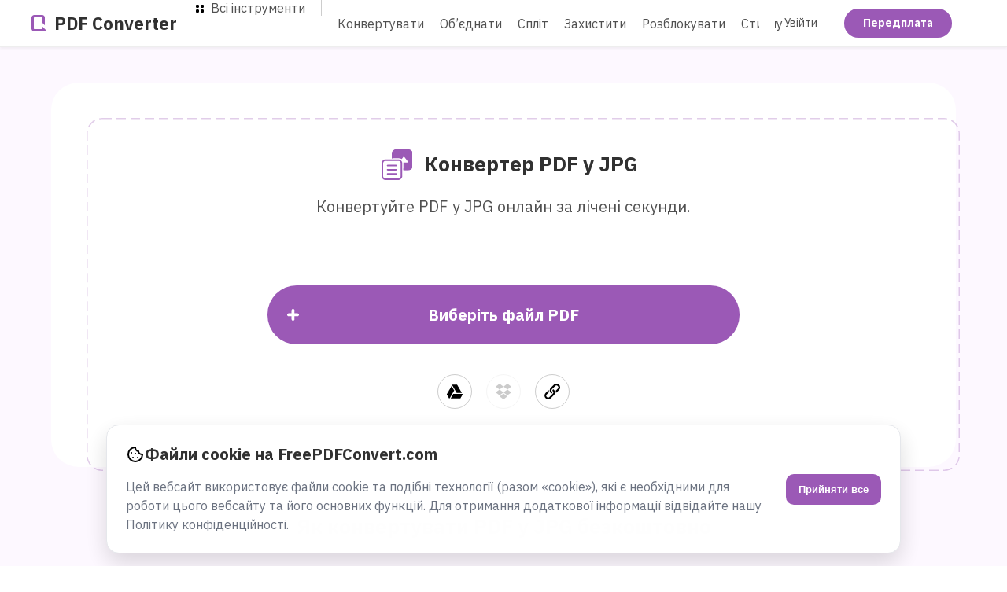

--- FILE ---
content_type: text/html; charset=utf-8
request_url: https://www.freepdfconvert.com/uk/pdf-to-jpg
body_size: 28120
content:
<!DOCTYPE html>
<html dir="ltr" lang="uk" class="home l-pdf-to-jpg" id="top">
<head>
    <script>
    window["debugLog"] = window["debugLog"] || [];
    window.logJsError = function(message, statusCode = undefined) {
        // Truncate message if too long
        const MAX_LENGTH = 1000;
        if (message && message.length > MAX_LENGTH) {
            message = message.substring(0, MAX_LENGTH - 20) + "... (truncated)";
        }
        if (window["debugLog"]) {
            message += "\n================\n" + window["debugLog"].join("\n") + "\n================\n";
        }
        let a = new XMLHttpRequest();
        a.open("POST", '/error/js', true);
        a.setRequestHeader('Content-Type', 'application/json');
        let m = JSON.stringify({ message: message, statusCode: statusCode });
        // Add error handling
        a.onerror = function() {
            console.error("Failed to log error to server");
        };
        a.send(m);
    };
      if (window.navigator.userAgent.indexOf('MSIE ') <= 0) {
            window.onerror = function(msg, url, lineNo, columnNo, error) {
                // IE doesnt support string interpolation
                //window.logJsError(`${msg}\n${url}\n${JSON.stringify(error)}\nLine: ${lineNo}\nCol:${columnNo}`);
                window.logJsError(msg + '\n' + url + '\n' + JSON.stringify(error) + '\nLine: ' + lineNo + '\nCol:' + columnNo);
                return false;
            };
      }
</script>
    
        <script async defer importance="high" id="user-data" src="/user/data.js"></script>

<!-- Google Tag Manager -->
<script>(function(w,d,s,l,i){w[l]=w[l]||[];w[l].push({'gtm.start':
        new Date().getTime(),event:'gtm.js'});var f=d.getElementsByTagName(s)[0],
        j=d.createElement(s),dl=l!='dataLayer'?'&l='+l:'';j.async=true;j.src=
        'https://www.googletagmanager.com/gtm.js?id='+i+dl;f.parentNode.insertBefore(j,f);
})(window,document,'script','dataLayer','GTM-W728HV9');</script>
<!-- End Google Tag Manager -->
    <meta charset="utf-8"/>
    <meta http-equiv="X-UA-Compatible" content="IE=edge"/>
    <meta name="viewport" content="width=device-width, height=device-height, initial-scale=1.0">
    <link rel="icon" type="image/png" href="/Favicons/favicon-96x96.png" sizes="96x96" />
<link rel="icon" type="image/svg+xml" href="/Favicons/favicon.svg" />
<link rel="shortcut icon" href="/Favicons/favicon.ico" />
<link rel="apple-touch-icon" sizes="180x180" href="/Favicons/apple-touch-icon.png" />
<meta name="apple-mobile-web-app-title" content="PDF Converter" />
<meta name="apple-mobile-web-app-title" content="PDF Converter">
<meta name="application-name" content="PDF Converter">
<meta name="msapplication-TileColor" content="#e74c3c">
<meta name="theme-color" content="#e74c3c">
    <title>Найкращий конвертер PDF у JPG: конвертація в JPEG онлайн (БЕЗКОШТОВНО)</title>
    <meta name="Description" content="Конвертувати PDF у зображення. Онлайн-конвертер зображень PDF у JPG, PNG і TIFF."/>
    <meta property="og:title" content="Найкращий конвертер PDF у JPG: конвертація в JPEG онлайн (БЕЗКОШТОВНО)" />
    <meta property="og:description" content="Конвертувати PDF у зображення. Онлайн-конвертер зображень PDF у JPG, PNG і TIFF." />
    <meta property="og:type" content="website" />
    <meta property="og:image" content="https://www.freepdfconvert.com/img/social-banner.png" />
    <meta name="twitter:card" content="summary_large_image" /> 
    <meta name="twitter:title" content="Найкращий конвертер PDF у JPG: конвертація в JPEG онлайн (БЕЗКОШТОВНО)" /> 
    <meta name="twitter:description" content="Конвертувати PDF у зображення. Онлайн-конвертер зображень PDF у JPG, PNG і TIFF." /> 
    <meta name="twitter:image" content="https://www.freepdfconvert.com/img/social-banner.png" />
    <link rel="manifest" href="/Favicons/manifest.json">

            <link rel="canonical" href="https://www.freepdfconvert.com/uk/pdf-to-jpg"/>
            <meta property="og:url" content="https://www.freepdfconvert.com/uk/pdf-to-jpg" />


    
    <link rel="stylesheet" href="/css/main.css?v=a_OG6bAqHr4VQBtdL8-yzmP-x4lMxqTjff8TuMJnbNE" type="text/css" />

<script>
    window.___gcfg = {
        // TODO: lang: 'en-US',
        parsetags: 'explicit'
    };
</script>
<script async defer id="gapi" src="https://apis.google.com/js/platform.js"></script>

</head>
<body class="converter ltr auth-unknown" data-payment-provider-token="live_9e94570f656e9bc59dbdbb69c1f" data-get-country-path="/api/get-country" data-converter-name="PDF у JPG" data-cara-domain-name="//www.freepdfconvert.com" data-cara-convert-path="/convert/" data-canconvert-info-path="/info/canconvert/{{srcFormat}}/to/{{dstFormat}}" data-default-converter="delete" data-number-group-separator="&#xA0;" data-app-version="a" data-google-clientid="723671985355-a01rjio9rfdip1sereboqg9jiiato6pk.apps.googleusercontent.com" data-google-developerkey="AIzaSyAf9v_ShXktnB1Janv7qncNvCRnUo60Nkg" data-dropbox-app-key="k0srfi0yvpx25dw" data-paddle-vendorid="16513" data-paddle-prefix="" data-auth-status-path="/user/data.js" data-sign-in-path="/account/signin" data-token-converted-path="/user/converted" data-remote-file-info-path="/uk/remote-file-info" data-conversion-info-path="/uk/converter/conversion-info" data-chaining-info-path="/converter/chaining-info" data-checkout-exist-path="/checkout-billing/exist" data-checkout-complete-path="/uk/checkout-billing/complete" data-js-label-processing="Ваше замовлення обробляється в даний момент. Будь ласка, не закривайте це вікно і не натискайте кнопку браузера «Назад»." data-js-label-unable-to-add="Не вдається додати файл ${file}" data-js-label-unable-to-access="Неможливо отримати доступ до віддаленого файлу: ${url}" data-js-label-conversion-failed="Не вдалося конвертувати" data-js-label-unable-to-upload="Не вдається відправити файл на конвертацію" data-js-label-unable-to-find-converter="Не вдалося знайти відповідний конвертер під час перетворення" data-js-label-suspended="Обслуговування призупинено, закінчилась передплата." data-js-label-enter-file-location="Укажіть розташування файлу" data-js-label-rotate-all="Повернути все" data-js-label-conversion-error="Вибачте, але ваш файл не вдається конвертувати {{fileName}}" data-js-label-rotate-selected="Повернути вибране" data-js-label-multifile-violation="За раз можна вибрати тільки один файл. Перетворення декількох файлів одночасно надається тільки передплатникам." data-js-label-not-converted="Файли не конвертувалися">

<!-- Google Tag Manager (noscript) -->
<noscript><iframe src="https://www.googletagmanager.com/ns.html?id=GTM-W728HV9"
height="0" width="0" style="display:none;visibility:hidden"></iframe></noscript>
<!-- End Google Tag Manager (noscript) --><div class="global-progress brand-color"></div>
<header class="layout-header">
    <nav class="layout-header-nav">
        <div class="logo-wrapper">
    <a class="logo img-logo" href="/uk">
        <svg width="20" height="21" viewBox="0 0 20 21" fill="none" xmlns="http://www.w3.org/2000/svg">
            <path class="brand-color" fill-rule="evenodd" clip-rule="evenodd" d="M0 3.58537C0 1.60522 1.57657 0 3.52136 0H13.5824C15.5272 0 17.1037 1.60522 17.1037 3.58537V13.3171L14.0854 10.2439V3.58537C14.0854 3.30249 13.8602 3.07317 13.5824 3.07317H3.52136C3.24353 3.07317 3.01831 3.30249 3.01831 3.58537V17.4146C3.01831 17.6975 3.24353 17.9268 3.52136 17.9268H8.55187H13.5824C13.8602 17.9268 14.0854 17.6975 14.0854 17.4146V14.9779L20 21H13.5824H8.55187H3.52136C1.57657 21 0 19.3948 0 17.4146V3.58537Z" fill="#E74C3C"/>
        </svg>
        <span class="logo-text">PDF Converter</span>
    </a>
</div>

        <div class="featured-links">
            <ul>
                <li class="mega-all-tools js-hover-nav">
                    <a class="all-tools js-toggle-nav" href="javascript:void(0)">
                        <span class="all-tools-icon"></span>
                        Всі інструменти
                    </a>
                    
<div class="top-menu-container hidden">
  
<div class="js-close-mobile-menu">
    <svg width="24" height="24" xmlns="http://www.w3.org/2000/svg" fill="none" viewBox="0 0 24 24"><defs></defs><path stroke="#313131" stroke-linecap="round" stroke-linejoin="round" stroke-width="2" d="M12 22a10 10 0 100-20 10 10 0 000 20zM15 9l-6 6M9 9l6 6"></path></svg>
</div>

<div class="hide-desktop show-unauth">
    <a class="btn btn-outline brand-border brand-text" href="/uk/membership">
        Передплата
    </a>
    <a href="/uk/account/signin">
        Увійти
    </a>
</div>

<div class="hide-desktop show-auth">
    <a class="menu-title" href="/uk/a">
        Об. запис
    </a>
    <a class="menu-title" href="/a/signout">
        Вийти
    </a>
</div>

<div class="converter-menu">
        <div class="converter-group" tabindex="1">
            <div class="group-title" tabindex="1">Конвертувати в PDF</div>
                <a class="group-item" href="/uk/word-to-pdf" tabindex="1">
                    <span class="img img-word-to-pdf"></span>
                    <span class="menu-item-title">
                        Word у PDF
                    </span>
                </a>
                <a class="group-item" href="/uk/excel-to-pdf" tabindex="1">
                    <span class="img img-excel-to-pdf"></span>
                    <span class="menu-item-title">
                        Excel у PDF
                    </span>
                </a>
                <a class="group-item" href="/uk/ppt-to-pdf" tabindex="1">
                    <span class="img img-powerpoint-to-pdf"></span>
                    <span class="menu-item-title">
                        PowerPoint у PDF
                    </span>
                </a>
                <a class="group-item" href="/uk/jpg-to-pdf" tabindex="1">
                    <span class="img img-jpg-to-pdf"></span>
                    <span class="menu-item-title">
                        JPG у PDF
                    </span>
                </a>
                <a class="group-item" href="/uk/autocad-to-pdf" tabindex="1">
                    <span class="img img-autocad-to-pdf"></span>
                    <span class="menu-item-title">
                        AutoCAD до PDF
                    </span>
                </a>
                <a class="group-item" href="/uk/odt-to-pdf" tabindex="1">
                    <span class="img img-openoffice-to-pdf"></span>
                    <span class="menu-item-title">
                        OpenOffice у PDF
                    </span>
                </a>
                <a class="group-item" href="/uk/epub-to-pdf" tabindex="1">
                    <span class="img img-ebook-to-pdf"></span>
                    <span class="menu-item-title">
                        Ел. книги в PDF
                    </span>
                </a>
                <a class="group-item" href="/uk/pages-to-pdf" tabindex="1">
                    <span class="img img-iworks-to-pdf"></span>
                    <span class="menu-item-title">
                        iWork у PDF
                    </span>
                </a>
        </div>
        <div class="converter-group" tabindex="1">
            <div class="group-title" tabindex="1">Конвертувати з PDF</div>
                <a class="group-item" href="/uk/pdf-to-word" tabindex="1">
                    <span class="img img-pdf-to-word"></span>
                    <span class="menu-item-title">
                        PDF у Word
                    </span>
                </a>
                <a class="group-item" href="/uk/pdf-to-excel" tabindex="1">
                    <span class="img img-pdf-to-excel"></span>
                    <span class="menu-item-title">
                        PDF в Excel
                    </span>
                </a>
                <a class="group-item" href="/uk/pdf-to-ppt" tabindex="1">
                    <span class="img img-pdf-to-powerpoint"></span>
                    <span class="menu-item-title">
                        PDF у Powerpoint
                    </span>
                </a>
                <a class="group-item" href="/uk/pdf-to-jpg" tabindex="1">
                    <span class="img img-pdf-to-jpg"></span>
                    <span class="menu-item-title">
                        PDF у JPG
                    </span>
                </a>
                <a class="group-item" href="/uk/pdf-to-png" tabindex="1">
                    <span class="img img-pdf-to-png"></span>
                    <span class="menu-item-title">
                        PDF у PNG
                    </span>
                </a>
                <a class="group-item" href="/uk/extract-pdf-images" tabindex="1">
                    <span class="img img-extract-pdf-images"></span>
                    <span class="menu-item-title">
                        Витягнення PDF-зображень
                    </span>
                </a>
                <a class="group-item" href="/uk/pdf-to-pdfa" tabindex="1">
                    <span class="img img-pdf-to-pdfa"></span>
                    <span class="menu-item-title">
                        PDF в PDF/A
                    </span>
                </a>
        </div>
        <div class="converter-group" tabindex="1">
            <div class="group-title" tabindex="1">Поєднання й розділення</div>
                <a class="group-item" href="/uk/merge-pdf" tabindex="1">
                    <span class="img img-pdf-merge"></span>
                    <span class="menu-item-title">
                        Об'єднати PDF
                    </span>
                </a>
                <a class="group-item" href="/uk/split-pdf" tabindex="1">
                    <span class="img img-pdf-split"></span>
                    <span class="menu-item-title">
                        Розділити PDF
                    </span>
                </a>
        </div>
        <div class="converter-group" tabindex="1">
            <div class="group-title" tabindex="1">Безпека PDF</div>
                <a class="group-item" href="/uk/protect-pdf" tabindex="1">
                    <span class="img img-pdf-protect"></span>
                    <span class="menu-item-title">
                        Захистити PDF
                    </span>
                </a>
                <a class="group-item" href="/uk/unlock-pdf" tabindex="1">
                    <span class="img img-unlock-pdf"></span>
                    <span class="menu-item-title">
                        Розблокувати PDF
                    </span>
                </a>
                <a class="group-item" href="/uk/redact-pdf" tabindex="1">
                    <span class="img img-pdf-redact"></span>
                    <span class="menu-item-title">
                        Редагувати PDF
                    </span>
                </a>
        </div>
        <div class="converter-group" tabindex="1">
            <div class="group-title" tabindex="1">Інструменти PDF</div>
                <a class="group-item" href="/uk/" tabindex="1">
                    <span class="img img-pdf-converter"></span>
                    <span class="menu-item-title">
                        Конвертер PDF
                    </span>
                </a>
                <a class="group-item" href="/uk/compress-pdf" tabindex="1">
                    <span class="img img-pdf-compress"></span>
                    <span class="menu-item-title">
                        Стиснути PDF
                    </span>
                </a>
                <a class="group-item" href="/uk/delete-pdf-pages" tabindex="1">
                    <span class="img img-pdf-delete-pages"></span>
                    <span class="menu-item-title">
                        Видалити сторінки PDF
                    </span>
                </a>
                <a class="group-item" href="/uk/rotate-pdf" tabindex="1">
                    <span class="img img-rotate-pdf"></span>
                    <span class="menu-item-title">
                        Повернути PDF
                    </span>
                </a>
                <a class="group-item" href="/uk/flatten-pdf" tabindex="1">
                    <span class="img img-pdf-flatten"></span>
                    <span class="menu-item-title">
                        Вирівняти PDF
                    </span>
                </a>
                <a class="group-item" href="/uk/repair-pdf" tabindex="1">
                    <span class="img img-repair-pdf"></span>
                    <span class="menu-item-title">
                        Відновлення PDF
                    </span>
                </a>
        </div>

</div>
</div>
                </li>
                <li>
                    <a href="/uk"  class="">Конвертувати</a>
                </li>
                <li>
                    <a href="/uk/merge-pdf" class="">Об’єднати</a>
                                                                                                         </li>
                <li>
                    <a href="/uk/split-pdf" class="">Спліт</a>
                </li>
                <li>
                    <a href="/uk/protect-pdf" class="">Захистити</a>
                </li>
                <li>
                    <a href="/uk/unlock-pdf" class="">Розблокувати</a>
                </li>
                <li>
                    <a href="/uk/compress-pdf" class="">Стиснути</a>
                </li>
                <li>
                    <a href="/uk/rotate-pdf" class="">Повернути</a>
                </li>
                <li>
                    <a href="/uk/redact-pdf" class="">Редагувати</a>
                </li>
                <li>
                    <a href="/uk/flatten-pdf" class="">Вирівняти</a>
                </li>
            </ul>
        </div>
        
<div class="header-links">
    <div class="user-menu">
        <a href="/uk/a" class="menu-item profile-link show-auth">
            Об. запис
        </a>
        <a href="/uk/account/signin" class="menu-item show-unauth" >Увійти</a>
        <a id="SignUpHeader" href="/uk/membership" class="menu-item show-unauth sign-up btn btn-primary brand-border brand-text">Передплата</a>
    </div>
</div>
<div class="mobile-hamburger js-toggle-nav">
</div>
        <div class="hide-desktop">
            
<div class="top-menu-container hidden">
  
<div class="js-close-mobile-menu">
    <svg width="24" height="24" xmlns="http://www.w3.org/2000/svg" fill="none" viewBox="0 0 24 24"><defs></defs><path stroke="#313131" stroke-linecap="round" stroke-linejoin="round" stroke-width="2" d="M12 22a10 10 0 100-20 10 10 0 000 20zM15 9l-6 6M9 9l6 6"></path></svg>
</div>

<div class="hide-desktop show-unauth">
    <a class="btn btn-outline brand-border brand-text" href="/uk/membership">
        Передплата
    </a>
    <a href="/uk/account/signin">
        Увійти
    </a>
</div>

<div class="hide-desktop show-auth">
    <a class="menu-title" href="/uk/a">
        Об. запис
    </a>
    <a class="menu-title" href="/a/signout">
        Вийти
    </a>
</div>

<div class="converter-menu">
        <div class="converter-group" tabindex="1">
            <div class="group-title" tabindex="1">Конвертувати в PDF</div>
                <a class="group-item" href="/uk/word-to-pdf" tabindex="1">
                    <span class="img img-word-to-pdf"></span>
                    <span class="menu-item-title">
                        Word у PDF
                    </span>
                </a>
                <a class="group-item" href="/uk/excel-to-pdf" tabindex="1">
                    <span class="img img-excel-to-pdf"></span>
                    <span class="menu-item-title">
                        Excel у PDF
                    </span>
                </a>
                <a class="group-item" href="/uk/ppt-to-pdf" tabindex="1">
                    <span class="img img-powerpoint-to-pdf"></span>
                    <span class="menu-item-title">
                        PowerPoint у PDF
                    </span>
                </a>
                <a class="group-item" href="/uk/jpg-to-pdf" tabindex="1">
                    <span class="img img-jpg-to-pdf"></span>
                    <span class="menu-item-title">
                        JPG у PDF
                    </span>
                </a>
                <a class="group-item" href="/uk/autocad-to-pdf" tabindex="1">
                    <span class="img img-autocad-to-pdf"></span>
                    <span class="menu-item-title">
                        AutoCAD до PDF
                    </span>
                </a>
                <a class="group-item" href="/uk/odt-to-pdf" tabindex="1">
                    <span class="img img-openoffice-to-pdf"></span>
                    <span class="menu-item-title">
                        OpenOffice у PDF
                    </span>
                </a>
                <a class="group-item" href="/uk/epub-to-pdf" tabindex="1">
                    <span class="img img-ebook-to-pdf"></span>
                    <span class="menu-item-title">
                        Ел. книги в PDF
                    </span>
                </a>
                <a class="group-item" href="/uk/pages-to-pdf" tabindex="1">
                    <span class="img img-iworks-to-pdf"></span>
                    <span class="menu-item-title">
                        iWork у PDF
                    </span>
                </a>
        </div>
        <div class="converter-group" tabindex="1">
            <div class="group-title" tabindex="1">Конвертувати з PDF</div>
                <a class="group-item" href="/uk/pdf-to-word" tabindex="1">
                    <span class="img img-pdf-to-word"></span>
                    <span class="menu-item-title">
                        PDF у Word
                    </span>
                </a>
                <a class="group-item" href="/uk/pdf-to-excel" tabindex="1">
                    <span class="img img-pdf-to-excel"></span>
                    <span class="menu-item-title">
                        PDF в Excel
                    </span>
                </a>
                <a class="group-item" href="/uk/pdf-to-ppt" tabindex="1">
                    <span class="img img-pdf-to-powerpoint"></span>
                    <span class="menu-item-title">
                        PDF у Powerpoint
                    </span>
                </a>
                <a class="group-item" href="/uk/pdf-to-jpg" tabindex="1">
                    <span class="img img-pdf-to-jpg"></span>
                    <span class="menu-item-title">
                        PDF у JPG
                    </span>
                </a>
                <a class="group-item" href="/uk/pdf-to-png" tabindex="1">
                    <span class="img img-pdf-to-png"></span>
                    <span class="menu-item-title">
                        PDF у PNG
                    </span>
                </a>
                <a class="group-item" href="/uk/extract-pdf-images" tabindex="1">
                    <span class="img img-extract-pdf-images"></span>
                    <span class="menu-item-title">
                        Витягнення PDF-зображень
                    </span>
                </a>
                <a class="group-item" href="/uk/pdf-to-pdfa" tabindex="1">
                    <span class="img img-pdf-to-pdfa"></span>
                    <span class="menu-item-title">
                        PDF в PDF/A
                    </span>
                </a>
        </div>
        <div class="converter-group" tabindex="1">
            <div class="group-title" tabindex="1">Поєднання й розділення</div>
                <a class="group-item" href="/uk/merge-pdf" tabindex="1">
                    <span class="img img-pdf-merge"></span>
                    <span class="menu-item-title">
                        Об'єднати PDF
                    </span>
                </a>
                <a class="group-item" href="/uk/split-pdf" tabindex="1">
                    <span class="img img-pdf-split"></span>
                    <span class="menu-item-title">
                        Розділити PDF
                    </span>
                </a>
        </div>
        <div class="converter-group" tabindex="1">
            <div class="group-title" tabindex="1">Безпека PDF</div>
                <a class="group-item" href="/uk/protect-pdf" tabindex="1">
                    <span class="img img-pdf-protect"></span>
                    <span class="menu-item-title">
                        Захистити PDF
                    </span>
                </a>
                <a class="group-item" href="/uk/unlock-pdf" tabindex="1">
                    <span class="img img-unlock-pdf"></span>
                    <span class="menu-item-title">
                        Розблокувати PDF
                    </span>
                </a>
                <a class="group-item" href="/uk/redact-pdf" tabindex="1">
                    <span class="img img-pdf-redact"></span>
                    <span class="menu-item-title">
                        Редагувати PDF
                    </span>
                </a>
        </div>
        <div class="converter-group" tabindex="1">
            <div class="group-title" tabindex="1">Інструменти PDF</div>
                <a class="group-item" href="/uk/" tabindex="1">
                    <span class="img img-pdf-converter"></span>
                    <span class="menu-item-title">
                        Конвертер PDF
                    </span>
                </a>
                <a class="group-item" href="/uk/compress-pdf" tabindex="1">
                    <span class="img img-pdf-compress"></span>
                    <span class="menu-item-title">
                        Стиснути PDF
                    </span>
                </a>
                <a class="group-item" href="/uk/delete-pdf-pages" tabindex="1">
                    <span class="img img-pdf-delete-pages"></span>
                    <span class="menu-item-title">
                        Видалити сторінки PDF
                    </span>
                </a>
                <a class="group-item" href="/uk/rotate-pdf" tabindex="1">
                    <span class="img img-rotate-pdf"></span>
                    <span class="menu-item-title">
                        Повернути PDF
                    </span>
                </a>
                <a class="group-item" href="/uk/flatten-pdf" tabindex="1">
                    <span class="img img-pdf-flatten"></span>
                    <span class="menu-item-title">
                        Вирівняти PDF
                    </span>
                </a>
                <a class="group-item" href="/uk/repair-pdf" tabindex="1">
                    <span class="img img-repair-pdf"></span>
                    <span class="menu-item-title">
                        Відновлення PDF
                    </span>
                </a>
        </div>

</div>
</div>
        </div>
    </nav>
</header>
<template id="js-toast">
    <div class="toast-wrapper closed">
        <div class="toast">
            <span class="icon"></span>
            <span class="content">You have canceled your account, it will be active for 30 more days</span>
            <span class="close js-close-toast">
                <svg xmlns="http://www.w3.org/2000/svg" width="14" height="14" fill="none"><defs/><path fill="#313131" fill-rule="evenodd" d="M.284.284a.97.97 0 000 1.373l4.941 4.94-4.94 4.941a.97.97 0 101.373 1.372l4.94-4.94 4.94 4.94a.97.97 0 101.372-1.372l-4.94-4.94 4.941-4.941A.97.97 0 1011.54.284L6.598 5.225 1.657.285a.97.97 0 00-1.373 0z" clip-rule="evenodd"/></svg>
            </span>
            <span class="star"></span>
        </div>
    </div>
</template>

<main class="layout-main">
        <script id="default-converter" type="application/json">{"id":"pdf-to-jpg","translatedId":"pdf-to-jpg","name":"У JPG","sortIndex":4,"groupSortIndex":2,"heading1":"Конвертер PDF у JPG","heading2":"Конвертуйте PDF у JPG онлайн за лічені секунди.","editor":{"visible":true,"addFiles":false,"selectRange":false,"showPageNumbers":false,"showSplitButton":false,"showRotateButton":false,"showMoveButton":false,"showDeleteButton":false},"prepareRule":{"splitResult":false,"steps":[{"conditions":["default"],"useAll":false,"converters":[{"parameters":null,"ignoreUserParams":false,"sourceFormat":"pdf","destinationFormat":"jpg","bypass":true,"skipSelector":false}]}]},"actions":{"rotate":[{"converter":{"parameters":{"pageRange":"1-2000"},"ignoreUserParams":false,"sourceFormat":"pdf","destinationFormat":"rotate","bypass":false,"skipSelector":false},"inputParams":["RotatePage"]}],"split":[],"thumbnail":[{"converter":{"parameters":{"pageRange":"1","imageResolution":"25"},"ignoreUserParams":false,"sourceFormat":"pdf","destinationFormat":"thumbnail","bypass":false,"skipSelector":false},"inputParams":null},{"converter":{"parameters":{"imageResolutionH":"25","imageResolutionV":"25"},"ignoreUserParams":false,"sourceFormat":"jpg","destinationFormat":"jpg","bypass":false,"skipSelector":false},"inputParams":null},{"converter":{"parameters":{"imageResolutionH":"25","imageResolutionV":"25"},"ignoreUserParams":false,"sourceFormat":"png","destinationFormat":"png","bypass":false,"skipSelector":false},"inputParams":null}]},"postRule":{"splitResult":true,"steps":[{"conditions":["default"],"useAll":false,"converters":[{"parameters":null,"ignoreUserParams":false,"sourceFormat":"pdf","destinationFormat":"jpg","bypass":false,"skipSelector":false}]}]},"buttonLabel":"Застосувати зміни","parameterPartial":"_PdfToImageParam","parameter":"\n\u003cdiv class=\u0022image-options\u0022\u003e\n    \u003cdiv class=\u0022custom-options\u0022\u003e\n        \u003cdiv class=\u0022toggle-options js-toggle-manager-options\u0022\u003e\n            \u003csvg width=\u002220\u0022 height=\u002220\u0022 fill=\u0022none\u0022 xmlns=\u0022http://www.w3.org/2000/svg\u0022\u003e\u003cg clip-path=\u0022url(#a)\u0022 stroke=\u0022#313131\u0022 stroke-width=\u00222\u0022 stroke-linecap=\u0022round\u0022 stroke-linejoin=\u0022round\u0022\u003e\u003cpath d=\u0022M10 12.5a2.5 2.5 0 1 0 0-5 2.5 2.5 0 0 0 0 5Z\u0022/\u003e\u003cpath d=\u0022M16.167 12.5a1.375 1.375 0 0 0 .275 1.517l.05.05a1.667 1.667 0 1 1-2.359 2.358l-.05-.05a1.375 1.375 0 0 0-1.516-.275 1.375 1.375 0 0 0-.834 1.258v.142a1.667 1.667 0 0 1-3.333 0v-.075a1.375 1.375 0 0 0-.9-1.258 1.375 1.375 0 0 0-1.517.275l-.05.05a1.666 1.666 0 0 1-2.72-1.818c.084-.202.207-.386.362-.54l.05-.05a1.375 1.375 0 0 0 .275-1.517 1.375 1.375 0 0 0-1.258-.834H2.5a1.667 1.667 0 0 1 0-3.333h.075a1.375 1.375 0 0 0 1.258-.9 1.375 1.375 0 0 0-.275-1.517l-.05-.05a1.667 1.667 0 1 1 2.359-2.358l.05.05a1.375 1.375 0 0 0 1.516.275H7.5a1.375 1.375 0 0 0 .833-1.258V2.5a1.667 1.667 0 0 1 3.334 0v.075a1.376 1.376 0 0 0 .833 1.258 1.375 1.375 0 0 0 1.517-.275l.05-.05a1.666 1.666 0 0 1 2.72 1.818 1.666 1.666 0 0 1-.362.54l-.05.05a1.375 1.375 0 0 0-.275 1.517V7.5a1.375 1.375 0 0 0 1.258.833h.142a1.667 1.667 0 0 1 0 3.334h-.075a1.374 1.374 0 0 0-1.258.833v0Z\u0022/\u003e\u003c/g\u003e\u003cdefs\u003e\u003cclipPath id=\u0022a\u0022\u003e\u003cpath fill=\u0022#fff\u0022 d=\u0022M0 0h20v20H0z\u0022/\u003e\u003c/clipPath\u003e\u003c/defs\u003e\u003c/svg\u003e\n            Спеціальні параметри\n        \u003c/div\u003e\n        \u003cdiv class=\u0022radio-lozenge-square\u0022 title=\u0022Встановіть низьку роздільну здатність зображення у dpi для веб -зображень.\u0022\u003e\n            \u003cdiv class=\u0022radio\u0022\u003e\n    \u003csvg width=\u002224\u0022 height=\u002224\u0022 class=\u0022hide-selected\u0022 xmlns=\u0022http://www.w3.org/2000/svg\u0022 fill=\u0022none\u0022 viewBox=\u00220 0 24 25\u0022\u003e\n        \u003cdefs/\u003e\u003ccircle cx=\u002212\u0022 cy=\u002212.04\u0022 r=\u002211\u0022 fill=\u0022#fff\u0022 stroke=\u0022#313131\u0022 stroke-width=\u00222\u0022/\u003e\n    \u003c/svg\u003e\n    \u003csvg width=\u002224\u0022 height=\u002224\u0022 class=\u0022show-selected\u0022 xmlns=\u0022http://www.w3.org/2000/svg\u0022 fill=\u0022none\u0022 viewBox=\u00220 0 24 25\u0022\u003e\n        \u003cdefs/\u003e\u003ccircle cx=\u002212\u0022 cy=\u002212.04\u0022 r=\u002211\u0022 fill=\u0022#fff\u0022 stroke-width=\u00222\u0022/\u003e\u003ccircle class=\u0022fill\u0022 cx=\u002212\u0022 cy=\u002212\u0022 r=\u00226\u0022/\u003e\n    \u003c/svg\u003e\n\u003c/div\u003e\n            \u003cdiv class=\u0022icon\u0022\u003e\n                \u003csvg width=\u002230\u0022 height=\u002230\u0022 fill=\u0022none\u0022 xmlns=\u0022http://www.w3.org/2000/svg\u0022\u003e\u003cpath d=\u0022M26.25 5H3.75a2.5 2.5 0 0 0-2.5 2.5v15a2.5 2.5 0 0 0 2.5 2.5h22.5a2.5 2.5 0 0 0 2.5-2.5v-15a2.5 2.5 0 0 0-2.5-2.5ZM1.25 11h27.5\u0022 stroke=\u0022#313131\u0022 stroke-width=\u00222\u0022 stroke-linecap=\u0022round\u0022 stroke-linejoin=\u0022round\u0022/\u003e\u003ccircle cx=\u00225\u0022 cy=\u00228\u0022 r=\u00221\u0022 fill=\u0022#313131\u0022/\u003e\u003ccircle cx=\u00228\u0022 cy=\u00228\u0022 r=\u00221\u0022 fill=\u0022#313131\u0022/\u003e\u003ccircle cx=\u002211\u0022 cy=\u00228\u0022 r=\u00221\u0022 fill=\u0022#313131\u0022/\u003e\u003c/svg\u003e\n            \u003c/div\u003e\n            \u003cp\u003e\n                Якість Інтернету, 72 DPI\n            \u003c/p\u003e\n            \u003cinput type=\u0022radio\u0022 name=\u0022ImageResolution\u0022 class=\u0022js-conversion-parameter hidden\u0022 value=\u002272\u0022/\u003e\n        \u003c/div\u003e\n        \u003cdiv class=\u0022radio-lozenge-square selected\u0022 title=\u0022Встановіть середню роздільну здатність вихідного зображення в dpi для загального використання.\u0022\u003e\n            \u003cdiv class=\u0022radio\u0022\u003e\n    \u003csvg width=\u002224\u0022 height=\u002224\u0022 class=\u0022hide-selected\u0022 xmlns=\u0022http://www.w3.org/2000/svg\u0022 fill=\u0022none\u0022 viewBox=\u00220 0 24 25\u0022\u003e\n        \u003cdefs/\u003e\u003ccircle cx=\u002212\u0022 cy=\u002212.04\u0022 r=\u002211\u0022 fill=\u0022#fff\u0022 stroke=\u0022#313131\u0022 stroke-width=\u00222\u0022/\u003e\n    \u003c/svg\u003e\n    \u003csvg width=\u002224\u0022 height=\u002224\u0022 class=\u0022show-selected\u0022 xmlns=\u0022http://www.w3.org/2000/svg\u0022 fill=\u0022none\u0022 viewBox=\u00220 0 24 25\u0022\u003e\n        \u003cdefs/\u003e\u003ccircle cx=\u002212\u0022 cy=\u002212.04\u0022 r=\u002211\u0022 fill=\u0022#fff\u0022 stroke-width=\u00222\u0022/\u003e\u003ccircle class=\u0022fill\u0022 cx=\u002212\u0022 cy=\u002212\u0022 r=\u00226\u0022/\u003e\n    \u003c/svg\u003e\n\u003c/div\u003e\n            \u003cdiv class=\u0022icon\u0022\u003e\n                \u003csvg width=\u002230\u0022 height=\u002230\u0022 fill=\u0022none\u0022 xmlns=\u0022http://www.w3.org/2000/svg\u0022\u003e\u003cpath d=\u0022M25 3.75H5a2.5 2.5 0 0 0-2.5 2.5v12.5a2.5 2.5 0 0 0 2.5 2.5h20a2.5 2.5 0 0 0 2.5-2.5V6.25a2.5 2.5 0 0 0-2.5-2.5ZM10 26.25h10M15 21.25v5\u0022 stroke=\u0022#313131\u0022 stroke-width=\u00222\u0022 stroke-linecap=\u0022round\u0022 stroke-linejoin=\u0022round\u0022/\u003e\u003c/svg\u003e\n            \u003c/div\u003e\n            \u003cp\u003e\n                Якість екрану, 150 точок на дюйм\n            \u003c/p\u003e\n            \u003cinput type=\u0022radio\u0022 name=\u0022ImageResolution\u0022 class=\u0022js-conversion-parameter hidden\u0022 value=\u0022150\u0022 checked/\u003e\n        \u003c/div\u003e\n        \u003cdiv class=\u0022radio-lozenge-square js-pro-feature\u0022 title=\u0022Встановіть високу роздільну здатність вихідного зображення в dpi для друку.\u0022\u003e\n            \u003cdiv class=\u0022radio\u0022\u003e\n    \u003csvg width=\u002224\u0022 height=\u002224\u0022 class=\u0022hide-selected\u0022 xmlns=\u0022http://www.w3.org/2000/svg\u0022 fill=\u0022none\u0022 viewBox=\u00220 0 24 25\u0022\u003e\n        \u003cdefs/\u003e\u003ccircle cx=\u002212\u0022 cy=\u002212.04\u0022 r=\u002211\u0022 fill=\u0022#fff\u0022 stroke=\u0022#313131\u0022 stroke-width=\u00222\u0022/\u003e\n    \u003c/svg\u003e\n    \u003csvg width=\u002224\u0022 height=\u002224\u0022 class=\u0022show-selected\u0022 xmlns=\u0022http://www.w3.org/2000/svg\u0022 fill=\u0022none\u0022 viewBox=\u00220 0 24 25\u0022\u003e\n        \u003cdefs/\u003e\u003ccircle cx=\u002212\u0022 cy=\u002212.04\u0022 r=\u002211\u0022 fill=\u0022#fff\u0022 stroke-width=\u00222\u0022/\u003e\u003ccircle class=\u0022fill\u0022 cx=\u002212\u0022 cy=\u002212\u0022 r=\u00226\u0022/\u003e\n    \u003c/svg\u003e\n\u003c/div\u003e\n            \u003cdiv class=\u0022icon\u0022\u003e\n                \u003csvg width=\u002230\u0022 height=\u002230\u0022 fill=\u0022none\u0022 xmlns=\u0022http://www.w3.org/2000/svg\u0022\u003e\u003cpath d=\u0022M7.5 11.25V2.5h15v8.75M7.5 22.5H5A2.5 2.5 0 0 1 2.5 20v-6.25a2.5 2.5 0 0 1 2.5-2.5h20a2.5 2.5 0 0 1 2.5 2.5V20a2.5 2.5 0 0 1-2.5 2.5h-2.5\u0022 stroke=\u0022#313131\u0022 stroke-width=\u00222\u0022 stroke-linecap=\u0022round\u0022 stroke-linejoin=\u0022round\u0022/\u003e\u003cpath d=\u0022M22.5 17.5h-15v10h15v-10Z\u0022 stroke=\u0022#313131\u0022 stroke-width=\u00222\u0022 stroke-linecap=\u0022round\u0022 stroke-linejoin=\u0022round\u0022/\u003e\u003c/svg\u003e\n            \u003c/div\u003e\n            \u003cp\u003e\n                Якість друку, 300 DPI\n                \u003cspan class=\u0022pro-badge\u0022\u003ePRO\u003c/span\u003e\n            \u003c/p\u003e\n            \u003cinput type=\u0022radio\u0022 name=\u0022ImageResolution\u0022 class=\u0022js-conversion-parameter hidden\u0022 value=\u0022300\u0022/\u003e\n        \u003c/div\u003e\n    \u003c/div\u003e\n\u003c/div\u003e\n\u003cdiv class=\u0022proceed-btn-wrapper\u0022\u003e\n     {{convert-btn}}\n \u003c/div\u003e\n\n\u003cscript\u003e\n    window[\u0022managerCustomActionInit\u0022] = function (dom, context) {\n        jQuery(\u0027.radio-lozenge-square\u0027).click(function() {\n            if(!$(this).hasClass(\u0027selected\u0027)) {\n                jQuery(\u0027.radio-lozenge-square\u0027).removeClass(\u0027selected\u0027);\n                $(this).addClass(\u0027selected\u0027);\n                $(this).find(\u0027input[type=radio]\u0027).click(); \n            }\n        });\n    }\n\u003c/script\u003e","cssClass":"pdf-to-jpg","showAddFiles":false,"showSelectRange":false,"fileInfo":null,"filter":[],"showPageNumbers":false,"showDeleteButton":true,"showMoveButton":true,"showRotateButton":true,"showSplitButton":false,"chainList":[],"fileInfoBeforeConversion":null,"thumbnailSize":0}</script>
<div class="layout-container work-area-wrapper colored mobile-no-gutters">
    <div class="work-area js-show-page-titles ">
        <div class="work-area-container">
            <div class="slider-wrapper zoom-slider">
                <span class="zoom-in brand-text-mobile noselect">+</span>
                <input type="range" value="2" min="0" max="3" id="slider"/>
                <span class="zoom-out brand-text-mobile noselect">-</span>
            </div>
            
<div class="start-panel file-upload-shrink content-wrapper">
    <section class="file-input-container js-dropzone">
        
        <svg class="dropzone__svg" aria-hidden="true" focusable="false">
            <defs>
                <mask id="dz-mask" maskUnits="objectBoundingBox">
                    <rect class="dz-mask-rect" x="0" y="0" width="100%" height="100%" fill="#fff"/>
                </mask>
            </defs>
            <rect class="dz-stroke" x="0" y="0" width="100%" height="100%" mask="url(#dz-mask)"/>
        </svg>

        <label class="upload-area">
            <div class="dashes">
                <div class="page-title">
                    <h1><span class="converter-icon"></span><span class="main-title js-main-title">Конвертер PDF у JPG</span></h1>
                </div>
                    <h2 class="main-subheader">Конвертуйте PDF у JPG онлайн за лічені секунди.</h2>
                <div class="brand-btn-container brand-color">
                    <a class="btn-wrapper upload-btn">
                        <div class="button-icon" title="Додати ще файли">
                            <svg xmlns="http://www.w3.org/2000/svg" width="15" height="15" fill="none" viewBox="0 0 15 15"><path fill="#fff" fill-rule="evenodd" d="M7.49987 0C6.46418 0 5.62484.839475 5.62484 1.87503v3.74994H1.87503C.839606 5.62497 0 6.46444 0 7.5c0 1.03543.839606 1.8749 1.87503 1.8749h3.74981v3.7501c0 1.0355.83934 1.875 1.87503 1.875 1.03542 0 1.87503-.8395 1.87503-1.875V9.3749h3.7501C14.1607 9.3749 15 8.53543 15 7.5c0-1.03556-.8393-1.87503-1.875-1.87503H9.3749V1.87503C9.3749.839475 8.53529 0 7.49987 0Z" clip-rule="evenodd"/></svg>
                        </div>
                        <span class="btn-label">
                            Виберіть файл PDF
                        </span>
                    </a>
                </div>



                <div class="external-repos">
                    <div class="icon google-icon brand-border-on-hover js-google-picker-btn disabled" title="Виберіть файл із Google Диска"></div>
                    <div class="icon dropbox-icon brand-border-on-hover js-dropbox-choose-btn disabled" title="Виберіть файл із Dropbox"></div>
                    <div class="icon url-icon brand-border-on-hover js-url-input-btn" title="Завантажити файл з URL -адреси"></div>
                </div>
                <input class="file-upload-input" type="file" multiple>
            </div>
        </label>
    </section>
</div>


<form class="dialog url-input-form hidden" action="/uk/pdf-to-jpg" method="post">
    <div class="input-group">
        <input class="url-input flex-stretch" id="url_input" type="url" placeholder="http://example.com/myfile.docx" required autofocus/>
    </div>
    <div class="actions">
        <button type="submit" class="ok btn brand-color">Уведіть</button>
    </div>
</form>
            <div class="converter-selector-container hidden">
    <section class="converter-selector">
        <div class="files ro" data-template-file="
        <div class='file-item'>
            <main class='file-item-main'>
                <div class='thumbnail-wrapper'>
                    <img class='thumbnail hidden'>
                </div>
                <div class='placeholder'>
                    <div class='spinner img-spinner'>
                        <svg width='50' height='42' fill='none' xmlns='http://www.w3.org/2000/svg'><path class='brand-color' fill-rule='evenodd' clip-rule='evenodd' d='M22.2 1.53C22.2.68 22.9 0 23.74 0A21.97 21.97 0 0145.7 21.23l1.7-1.7a1.53 1.53 0 012.16 2.16l-4.48 4.48c-.33.33-.76.48-1.19.45-.43.03-.86-.12-1.19-.45l-4.48-4.48a1.53 1.53 0 012.16-2.16l2.28 2.28A18.92 18.92 0 0023.73 3.05c-.84 0-1.52-.68-1.52-1.52zm5.6 38.25c0 .84-.69 1.53-1.53 1.53A21.97 21.97 0 014.3 20.08l-1.7 1.7a1.53 1.53 0 11-2.16-2.16l4.48-4.49c.33-.32.76-.47 1.19-.44.43-.03.86.12 1.19.44l4.48 4.49a1.53 1.53 0 01-2.16 2.16L7.35 19.5a18.92 18.92 0 0018.92 18.75c.84 0 1.52.68 1.52 1.53z' fill='#E74C3C'/></svg>
                    </div>
                </div>
            </main>
            <footer class='file-item-footer'>
                <div class='file-name'></div>
            </footer>
        </div>
        ">
        </div>

        <div class="sticky-panel converter-panel-container hidden">
            <div class="menubottom-container converter-panel">
                <h2 class="subtitle">Вибрати конвертор:</h2>
                <div class="converters menu-dropdown converter-menu bottom" data-template-btn="<a class='converter-btn {{class}} img-{{class}}' data-id='{{id}}'><span>{{name}}</span></a>"></div>
            </div>
        </div>
    </section>
</div>
            <section class="manager-container hidden">
    <div class="files" data-template-file="
            <section class='file-item draggable js-file-item' title='{{name}}'>
                <div class='file-item-wrapper'>
                <header class='file-item-header'>
                 <div class='controls'>
                     <div class='remove control-item noselect ' title='Видалити'>
                        <svg width='24' height='24' fill='none' xmlns='http://www.w3.org/2000/svg'><path d='M18 6 6 18M6 6l12 12' stroke='#000' stroke-width='2' stroke-linecap='round' stroke-linejoin='round'/></svg>
                    </div>
                    <div class='rotate control-item noselect ' title='Повернути'>
                        <svg width='24' height='24' viewbox='0 0 27 27' fill='none' xmlns='http://www.w3.org/2000/svg'><path d='M23 4v6h-6' stroke='#313131' stroke-width='2' stroke-linecap='round' stroke-linejoin='round'/><path d='M20.49 15a9 9 0 1 1-2.12-9.36L23 10' stroke='#313131' stroke-width='2' stroke-linecap='round' stroke-linejoin='round'/></svg>
                    </div>
                    <div class='split split-file-btn control-item noselect hidden' title='Спліт'>
                        <svg xmlns='http://www.w3.org/2000/svg' width='24' height='24' viewBox='0 0 512 555'><defs/><path fill='#313131' d='M511.29 94.23L417.05 0l-94.23 94.23 28.27 28.27 45.97-45.97v80.64c0 29.15-12.63 56.82-34.66 75.92l-78.3 67.87a143.14 143.14 0 00-28.62 33.9 136.71 136.71 0 00-28.1-33.73l-78.5-68.04a100.42 100.42 0 01-34.66-75.92V76.53l45.98 45.97 28.26-28.27L94.23 0 0 94.23l28.27 28.27 45.97-45.97v80.64c0 40.75 17.66 79.43 48.46 106.13l78.49 68.04c21.48 18.62 33.86 46.16 33.96 75.49V512h39.98V407.09c0-28.88 12.82-56.55 35.16-75.92l78.3-67.87a140.37 140.37 0 0048.45-106.13V76.53l45.98 45.97zm0 0'/></svg>
                    </div>
                    <div class='move control-item noselect ' title='Перетягніть, щоб змінити порядок'>
                        <svg width='24' height='24' viewbox='0 0 24 27' fill='none' xmlns='http://www.w3.org/2000/svg'><path d='m5 9-3 3 3 3M9 5l3-3 3 3M15 19l-3 3-3-3M19 9l3 3-3 3M2 12h20M12 2v20' stroke='#313131' stroke-width='2' stroke-linecap='round' stroke-linejoin='round'/></svg>
                    </div>
                 </div>
                </header>
                <main class='file-item-main'>
                    <div class='thumbnail-wrapper'>
                        <img class='thumbnail rotatable cursor-move hidden'>
                    </div>
                    <div class='placeholder rotatable img-file rotatable cursor-move hidden'></div>
                    <div class='spinner img-spinner'>
                        <svg width='50' height='42' fill='none' xmlns='http://www.w3.org/2000/svg'><path class='brand-color' fill-rule='evenodd' clip-rule='evenodd' d='M22.2 1.53C22.2.68 22.9 0 23.74 0A21.97 21.97 0 0145.7 21.23l1.7-1.7a1.53 1.53 0 012.16 2.16l-4.48 4.48c-.33.33-.76.48-1.19.45-.43.03-.86-.12-1.19-.45l-4.48-4.48a1.53 1.53 0 012.16-2.16l2.28 2.28A18.92 18.92 0 0023.73 3.05c-.84 0-1.52-.68-1.52-1.52zm5.6 38.25c0 .84-.69 1.53-1.53 1.53A21.97 21.97 0 014.3 20.08l-1.7 1.7a1.53 1.53 0 11-2.16-2.16l4.48-4.49c.33-.32.76-.47 1.19-.44.43-.03.86.12 1.19.44l4.48 4.49a1.53 1.53 0 01-2.16 2.16L7.35 19.5a18.92 18.92 0 0018.92 18.75c.84 0 1.52.68 1.52 1.53z' fill='#E74C3C'/></svg>
                    </div>
                </main>
                <footer class='file-item-footer'>
                    <div class='file-name'>{{name}}</div>
                    <div class='file-info'></div>
                </footer>
                </div>
                <div class='converter-action-main'></div>
            </section>
        " data-template-spinner="
             <div id='{{id}}' class='job-spinner fixed-item'>
                <div class='file-item'>
                    <main class='file-item-main'>
                     <div class='spinner img-spinner'>
                         <svg width='50' height='42' fill='none' xmlns='http://www.w3.org/2000/svg'><path class='brand-color' fill-rule='evenodd' clip-rule='evenodd' d='M22.2 1.53C22.2.68 22.9 0 23.74 0A21.97 21.97 0 0145.7 21.23l1.7-1.7a1.53 1.53 0 012.16 2.16l-4.48 4.48c-.33.33-.76.48-1.19.45-.43.03-.86-.12-1.19-.45l-4.48-4.48a1.53 1.53 0 012.16-2.16l2.28 2.28A18.92 18.92 0 0023.73 3.05c-.84 0-1.52-.68-1.52-1.52zm5.6 38.25c0 .84-.69 1.53-1.53 1.53A21.97 21.97 0 014.3 20.08l-1.7 1.7a1.53 1.53 0 11-2.16-2.16l4.48-4.49c.33-.32.76-.47 1.19-.44.43-.03.86.12 1.19.44l4.48 4.49a1.53 1.53 0 01-2.16 2.16L7.35 19.5a18.92 18.92 0 0018.92 18.75c.84 0 1.52.68 1.52 1.53z' fill='#E74C3C'/></svg>
                     </div>
                    </main>
                        <footer class='file-item-footer'>
                        <div class='file-name show-while-uploading'>Завантаження ... <span class='upload-progress-perc'></span></div>
                        <div class='file-name hide-while-uploading hidden'>Обробка...</div>
                    </footer>
                </div>
             </div>
        ">
        
    </div>
    <div class="side-panel" id="actions-container">
        <div class="panel-content">
            <div class="actions-container disabled" data-convert-btn="<button class='brand-color proceed-btn convert-btn'>{{lable}}</button>">
            </div>
        </div>
    </div>
</section>
            <section class="result-container hidden">
    <div class="files ro" data-template-file="
        <a class='file-item' target='_blank'>
            <main class='file-item-main'>
                <div class='thumbnail-wrapper'>
                    <img class='thumbnail hidden'>
                </div>
                 <div class='placeholder'>
                    <div class='spinner img-spinner'>
                        <svg width='50' height='42' fill='none' xmlns='http://www.w3.org/2000/svg'><path class='brand-color' fill-rule='evenodd' clip-rule='evenodd' d='M22.2 1.53C22.2.68 22.9 0 23.74 0A21.97 21.97 0 0145.7 21.23l1.7-1.7a1.53 1.53 0 012.16 2.16l-4.48 4.48c-.33.33-.76.48-1.19.45-.43.03-.86-.12-1.19-.45l-4.48-4.48a1.53 1.53 0 012.16-2.16l2.28 2.28A18.92 18.92 0 0023.73 3.05c-.84 0-1.52-.68-1.52-1.52zm5.6 38.25c0 .84-.69 1.53-1.53 1.53A21.97 21.97 0 014.3 20.08l-1.7 1.7a1.53 1.53 0 11-2.16-2.16l4.48-4.49c.33-.32.76-.47 1.19-.44.43-.03.86.12 1.19.44l4.48 4.49a1.53 1.53 0 01-2.16 2.16L7.35 19.5a18.92 18.92 0 0018.92 18.75c.84 0 1.52.68 1.52 1.53z' fill='#E74C3C'/></svg>
                    </div>
                    <div class='conversion-failure'>
                        <svg xmlns='http://www.w3.org/2000/svg' fill='none' viewBox='0 0 44 44'><defs/><path class='brand-color' d='M32.29 30.66c-.16-.2-3.84-4.78-10.29-4.78a13.76 13.76 0 00-10.29 4.78l2.7 2.13c.03-.04 2.8-3.47 7.59-3.47 4.74 0 7.48 3.33 7.6 3.47h-.01l2.7-2.13z'/><path class='brand-color' d='M37.56 6.44A21.86 21.86 0 0022 0C16.12 0 10.6 2.29 6.44 6.44A21.86 21.86 0 000 22c0 5.88 2.29 11.4 6.44 15.56A21.86 21.86 0 0022 44c5.88 0 11.4-2.29 15.56-6.44A21.86 21.86 0 0044 22c0-5.88-2.29-11.4-6.44-15.56zM22 40.56A18.58 18.58 0 013.44 22 18.58 18.58 0 0122 3.44 18.58 18.58 0 0140.56 22 18.58 18.58 0 0122 40.56z'/><path class='brand-color' d='M14.44 18.23a2.75 2.75 0 100-5.5 2.75 2.75 0 000 5.5zM29.56 18.23a2.75 2.75 0 100-5.5 2.75 2.75 0 000 5.5z'/></svg>
                    </div>
                 </div>
                <div class='download-icon hidden' title=Завантажити>
                <svg width='51' height='51' fill='none' xmlns='http://www.w3.org/2000/svg'><circle class='brand-color' cx='25.5' cy='25.5' r='25.5' fill='#E74C3C'/><path fill-rule='evenodd' clip-rule='evenodd' d='M24.94 12.97a.97.97 0 011.94 0V29.8l1.3-1.3a.97.97 0 111.37 1.38l-2.85 2.84c-.21.21-.49.3-.76.29a.97.97 0 01-.75-.29l-2.85-2.84a.97.97 0 111.37-1.38l1.23 1.23V12.97zm13.08 10.67c.52 0 .95.42.95.94v7.55A5.87 5.87 0 0133.09 38H18.87A5.87 5.87 0 0113 32.13v-7.55a.94.94 0 011.89 0v7.55c0 2.2 1.78 3.98 3.98 3.98H33.1c2.2 0 3.99-1.78 3.99-3.98v-7.55c0-.52.42-.94.94-.94z' fill='#fff'/></svg>
                </div>
            </main>
            <footer class='file-item-footer'>
                <div class='file-name'>Обробка...</div>
                <div class='file-info'></div>
            </footer>
        </a>
        ">
        

        <div class='job-spinner fixed-item hidden'>
            <div class='file-item'>
                <main class='file-item-main'>
                    <div class='spinner img-spinner'>
                        <svg width='50' height='42' fill='none' xmlns='http://www.w3.org/2000/svg'>
                            <path class='brand-color' fill-rule='evenodd' clip-rule='evenodd' d='M22.2 1.53C22.2.68 22.9 0 23.74 0A21.97 21.97 0 0145.7 21.23l1.7-1.7a1.53 1.53 0 012.16 2.16l-4.48 4.48c-.33.33-.76.48-1.19.45-.43.03-.86-.12-1.19-.45l-4.48-4.48a1.53 1.53 0 012.16-2.16l2.28 2.28A18.92 18.92 0 0023.73 3.05c-.84 0-1.52-.68-1.52-1.52zm5.6 38.25c0 .84-.69 1.53-1.53 1.53A21.97 21.97 0 014.3 20.08l-1.7 1.7a1.53 1.53 0 11-2.16-2.16l4.48-4.49c.33-.32.76-.47 1.19-.44.43-.03.86.12 1.19.44l4.48 4.49a1.53 1.53 0 01-2.16 2.16L7.35 19.5a18.92 18.92 0 0018.92 18.75c.84 0 1.52.68 1.52 1.53z' fill='#E74C3C'/>
                        </svg>
                    </div>
                </main>
                <footer class='file-item-footer'>
                    <div class='file-name'>Завантаження ...</div>
                </footer>
            </div>
        </div>
    </div>

    <div class="sticky-panel download-container hidden">
        <div class="download-wrapper">
            <div class="brand-btn-container brand-color">
                <a class="btn-wrapper download-btn" download href="#">
                    <div class="button-icon">
                        <svg width="26" height="26" fill="none" xmlns="http://www.w3.org/2000/svg">
                            <path fill-rule="evenodd" clip-rule="evenodd" d="M11.94.97a.97.97 0 011.94 0V17.8l1.3-1.3a.97.97 0 111.37 1.38l-2.85 2.84c-.21.21-.49.3-.76.29a.97.97 0 01-.75-.29l-2.85-2.84a.97.97 0 111.37-1.38l1.23 1.23V.97zm13.08 10.67c.52 0 .95.42.95.94v7.55A5.87 5.87 0 0120.09 26H5.87A5.87 5.87 0 010 20.13v-7.55a.94.94 0 011.89 0v7.55c0 2.2 1.78 3.98 3.98 3.98H20.1c2.2 0 3.99-1.78 3.99-3.98v-7.55c0-.52.42-.94.94-.94z" fill="#fff"/>
                        </svg>
                    </div>
                    <span class="btn-label">
                        Завантажити
                    </span>
                </a>
            </div>
            <div class="external-repos">
                <div class="icon google-icon brand-border-on-hover js-save-to-gdrive-btn disabled" title="Зберегти на Диску Google">
                    <div id="gdrive-btn"></div>
                </div>
                <div class="icon dropbox-icon brand-border-on-hover js-save-to-dropbox-btn disabled" title="Зберегти в Dropbox"></div>
                <div class="icon remove-icon brand-border-on-hover js-remove-btn" title="Видалити"></div>
            </div>
            <div class="other-actions">
                <div class="start-over" onclick="location.href = window.location.href.split('#')[0]">
                    <svg xmlns="http://www.w3.org/2000/svg" fill="none" viewBox="0 0 21 8"><defs/><path fill="#E74C3C" fill-rule="evenodd" d="M19.64 2.92a.92.92 0 110 1.84H3.62L4.85 6a.92.92 0 11-1.3 1.3L.84 4.6a.92.92 0 01-.27-.73.92.92 0 01.27-.71L3.54.44a.92.92 0 011.31 1.3L3.7 2.93h15.95z" clip-rule="evenodd"/></svg>
                    <span>
                        Почати заново
                    </span>
                </div>
                <span class="js-chain-actions">
                    <strong>Інші дії:</strong>
                    <div class="chain" title="Інші дії:" data-template-converter="<a><span class='icon'></span><span class='text'></span></a>"></div>
                </span>
            </div>
        </div>

    </div>
</section>
            <section class="error-container hidden">
    <div class="msg-container">
        <a href="/uk" class="actions btn brand-color">Вибрати інший файл</a>
    </div>
</section>
        </div>
    </div>
</div>


        <div class="layout-container colored border-bottom start-panel">
            <div class="content-wrapper" itemscope itemtype="https://schema.org/HowTo">
                <section class="howto-container">
                      <div itemprop="tool" itemscope itemtype="https://schema.org/HowToTool">
                          <meta itemprop="name" content="Конвертер PDF у JPG" />
                          <meta itemprop="url" content="https://www.freepdfconvert.com/uk/pdf-to-jpg" />
                      </div>
                      <h2 itemprop="name">Як конвертувати PDF у JPG безкоштовно</h2>
                    <meta itemprop="inLanguage" content="uk" />
                    <ol class="howto-grid">
                        <li class="howto-column" itemprop="step" itemscope itemtype="https://schema.org/HowToStep">
                            <meta itemprop="position" content="1"/>
                            <h3>
                                <span class="step-number">1</span>
                                Завантажити
                            </h3>
                            <span itemprop="text" class="step-text">
                                Виберіть PDF, який потрібно конвертувати у кілька файлів JPG.
                            </span>
                        </li>
                        <li class="howto-column" itemprop="step" itemscope itemtype="https://schema.org/HowToStep">
                            <meta itemprop="position" content="2"/>
                            <h3>
                                <span class="step-number">2</span>
                                Почніть обробку
                            </h3>
                            <span itemprop="text" class="step-text">
                                Зачекайте кілька секунд, поки сторінки PDF перетворюються на високоякісні зображення JPG.
                            </span>
                        </li>
                        <li class="howto-column" itemprop="step" itemscope itemtype="https://schema.org/HowToStep">
                            <meta itemprop="position" content="3"/>
                            <h3>
                                <span class="step-number">3</span>
                                Завантажити
                            </h3>
                            <span itemprop="text" class="step-text">
                                Коли ваші файли JPG будуть готові, завантажте їх на свій комп'ютер. Після перетворення PDF у JPG всі PDF і JPG, що залишилися, автоматично видаляються.
                            </span>
                        </li>
                    </ol>
                </section>
            </div>
        </div>
        <div class="layout-container start-panel border-bottom">
            <div class="content-wrapper">
                <section class="features-container">
                    <div class="feature">
                        <svg xmlns="http://www.w3.org/2000/svg" viewBox="0 0 53 40" width="53" height="40" fill="none">
                            <defs/>
                            <path class="change-color" d="M35.758 6.212c0 5.607-5.292 10.152-11.819 10.152-6.527 0-11.818-4.545-11.818-10.152h23.637z"/>
                            <path fill="#313131" fill-rule="evenodd" d="M10.152 0c.836 0 1.515.678 1.515 1.515 0 9.098 6.65 16.212 14.545 16.212 7.896 0 14.546-7.114 14.546-16.212a1.515 1.515 0 113.03 0c0 10.483-7.732 19.243-17.576 19.243-9.844 0-17.576-8.76-17.576-19.243C8.636.678 9.315 0 10.152 0z" clip-rule="evenodd"/>
                            <path fill="#313131" fill-rule="evenodd" d="M8.788 1.515C8.788.678 9.466 0 10.303 0h31.97a1.515 1.515 0 010 3.03h-31.97a1.515 1.515 0 01-1.515-1.515zM16.97 38.485c0 .837.678 1.515 1.515 1.515v-3.03c-.837 0-1.515.678-1.515 1.515zm16.818 0V36.97H18.485V40h15.303v-1.515zm0 0V36.97a1.515 1.515 0 110 3.03v-1.515z" clip-rule="evenodd"/>
                            <path fill="#313131" fill-rule="evenodd" d="M24.394 36.667v-7.88a1.515 1.515 0 113.03 0v7.88a1.515 1.515 0 01-3.03 0zM46.364 7.273c0-.837.678-1.515 1.515-1.515 2.56 0 4.697 2.034 4.697 4.62 0 2.587-2.138 4.622-4.697 4.622a1.515 1.515 0 010-3.03c.955 0 1.666-.747 1.666-1.591 0-.845-.711-1.591-1.666-1.591a1.515 1.515 0 01-1.515-1.515zM6.212 7.273c0-.837-.678-1.515-1.515-1.515C2.137 5.758 0 7.792 0 10.378 0 12.966 2.138 15 4.697 15a1.515 1.515 0 000-3.03c-.955 0-1.667-.747-1.667-1.591 0-.845.712-1.591 1.667-1.591.837 0 1.515-.678 1.515-1.515z" clip-rule="evenodd"/>
                        </svg>
                        <h3>Найкращий безкоштовний конвертер PDF у JPG</h3>
                        <p>Використовуйте наші онлайн-конвертери, щоб безкоштовно перетворити свої PDF-файли в JPG. Якщо вам потрібні великі можливості, ми пропонуємо доступ до декількох інструментів редагування, які значно спрощують роботу з файлами PDF. Також для зручного зберігання та обміну можна зберігати файли JPEG у Dropbox або Google Drive.</p>
                    </div>
                    <div class="feature">
                        <svg xmlns="http://www.w3.org/2000/svg" fill="none" viewBox="0 0 26 26" width="40" height="40">
                            <defs/><path class="change-color" fill-rule="evenodd" d="M16.55 9.4v13.48H6.23V9.41c0-3.2 2.31-5.8 5.16-5.8s5.16 2.6 5.16 5.8z" clip-rule="evenodd"/><path fill="#313131" fill-rule="evenodd" d="M17.82 7.2v16.85H7.99V7.2c0-2.99 2.28-5.25 4.91-5.25 2.63 0 4.92 2.26 4.92 5.25zm1.95 0V26H6.04V7.2C6.04 3.22 9.1 0 12.9 0c3.8 0 6.87 3.22 6.87 7.2zm1.95 15.2a4.09 4.09 0 012.14 3.6h1.95c0-2.65-1.72-4.9-4.1-5.72v2.12zM4.09 20.28v2.12A4.09 4.09 0 001.95 26H0c0-2.65 1.71-4.9 4.09-5.72zM12.9 9.06a1.02 1.02 0 100-2.05 1.02 1.02 0 000 2.05zm1.03 4.23a1.02 1.02 0 11-2.05 0 1.02 1.02 0 012.05 0zm-1.03 6.38a1.02 1.02 0 100-2.04 1.02 1.02 0 000 2.04z" clip-rule="evenodd"/>
                        </svg>
                        <h3>Доступ онлайн</h3>
                        <p>Щоб використовувати наш безкоштовний конвертер PDF у JPG, потрібно тільки підключення до Інтернету. Можна отримати доступ до нашого набору інструментів перетворення PDF із будь-якого пристрою, який може завантажувати і скачувати файли. Оскільки наш конвертер PDF у JPEG є сумісним з декількома операційними системами і пристроями, можна конвертувати файли, відправляючи їх з будь-якого комп'ютера.</p>
                    </div>
                    <div class="feature">
                        <svg width="35" height="40" viewBox="0 0 24 26" fill="none" xmlns="http://www.w3.org/2000/svg">
                            <path d="M0.602325 14.6564H9.47491C14.9978 14.6564 19.4749 19.1335 19.4749 24.6564V24.8958H0.602325V14.6564Z" class="change-color"/>
                            <path fill-rule="evenodd" clip-rule="evenodd" d="M11.5946 2.00772C8.24037 2.00772 5.52124 4.72686 5.52124 8.08108C5.52124 8.6355 5.07179 9.08494 4.51737 9.08494C3.96296 9.08494 3.51351 8.6355 3.51351 8.08108C3.51351 3.61802 7.13154 0 11.5946 0C16.0577 0 19.6757 3.61802 19.6757 8.08108C19.6757 8.6355 19.2262 9.08494 18.6718 9.08494C18.1174 9.08494 17.668 8.6355 17.668 8.08108C17.668 4.72686 14.9488 2.00772 11.5946 2.00772ZM20.0772 13.0502H3.01158C2.45717 13.0502 2.00772 13.4996 2.00772 14.0541V22.9884C2.00772 23.5428 2.45717 23.9923 3.01158 23.9923H20.0772C20.6316 23.9923 21.0811 23.5428 21.0811 22.9884V14.0541C21.0811 13.4996 20.6316 13.0502 20.0772 13.0502ZM3.01158 11.0425C1.34833 11.0425 0 12.3908 0 14.0541V22.9884C0 24.6517 1.34833 26 3.01158 26H20.0772C21.7405 26 23.0888 24.6517 23.0888 22.9884V14.0541C23.0888 12.3908 21.7405 11.0425 20.0772 11.0425H3.01158ZM12.749 18.5714C12.749 19.2367 12.2097 19.7761 11.5444 19.7761C10.8791 19.7761 10.3398 19.2367 10.3398 18.5714C10.3398 17.9061 10.8791 17.3668 11.5444 17.3668C12.2097 17.3668 12.749 17.9061 12.749 18.5714ZM14.7568 18.5714C14.7568 20.3456 13.3185 21.7838 11.5444 21.7838C9.77027 21.7838 8.33205 20.3456 8.33205 18.5714C8.33205 16.7973 9.77027 15.3591 11.5444 15.3591C13.3185 15.3591 14.7568 16.7973 14.7568 18.5714Z" fill="#313131"/>
                        </svg>
                        <h3>Переваги передплати</h3>
                        <p>Місячна, річна або безстрокова передплата дозволить вам отримати негайний доступ до всіх онлайн-інструментів перетворення PDF і конвертувати файли необмежених розмірів.</p>
                    </div>
                    <div class="feature">
                        <svg width="39" height="36" viewBox="0 0 39 36" fill="none" xmlns="http://www.w3.org/2000/svg">
                            <path fill-rule="evenodd" clip-rule="evenodd" d="M17.2038 1.5395C18.0715 -0.475409 20.9283 -0.475405 21.796 1.5395L25.7977 10.8318L35.8719 11.7662C38.0563 11.9688 38.9391 14.6858 37.291 16.1337L29.69 22.811L31.9145 32.6808C32.3968 34.8209 30.0856 36.5001 28.1992 35.3801L19.4999 30.2146L10.8006 35.3801C8.91425 36.5001 6.60301 34.8209 7.08536 32.6808L9.30981 22.811L1.70887 16.1337C0.0607143 14.6858 0.943533 11.9688 3.12796 11.7662L13.2021 10.8318L17.2038 1.5395ZM19.4999 3.79245L15.84 12.2911C15.4781 13.1315 14.6859 13.7071 13.7748 13.7916L4.5611 14.6461L11.5128 20.7531C12.2003 21.3571 12.5029 22.2883 12.3017 23.181L10.2672 32.2078L18.2235 27.4835C19.0103 27.0163 19.9895 27.0163 20.7763 27.4835L28.7326 32.2078L26.6981 23.181C26.497 22.2883 26.7995 21.3571 27.487 20.7531L34.4387 14.6461L25.2251 13.7916C24.3139 13.7071 23.5217 13.1315 23.1598 12.2911L19.4999 3.79245Z" fill="#313131"/>
                            <path class="change-color" d="M19.5 9.00006L21.9687 16.1022L29.4861 16.2554L23.4944 20.7979L25.6718 27.9947L19.5 23.7001L13.3283 27.9947L15.5056 20.7979L9.51392 16.2554L17.0313 16.1022L19.5 9.00006Z" fill="#FEE7E5"/>
                        </svg>
                        <h3>Безліч інструментів</h3>
                        <p>Ми пропонуємо не тільки безкоштовний конвертер PDF у JPG, але й безліч інших інструментів для редагування PDF. Завдяки інструментам, що забезпечують стиснення, розділення, об'єднання, повертання PDF і багато іншого, ніколи з PDF-файлами не було так просто працювати або їх конвертувати.</p>
                    </div>
                    <div class="feature">
                        <svg xmlns="http://www.w3.org/2000/svg" fill="none" viewBox="0 0 28 26" width="42" height="40">
                            <defs/><rect width="21.95" height="13.64" x="1.58" y="3.86" class="change-color" rx="6.82"/><path fill="#313131" fill-rule="evenodd" d="M24.32 1.98H2.97a.99.99 0 00-1 .99v13.05c0 .54.45.98 1 .98h21.35c.55 0 .99-.44.99-.98V2.97a.99.99 0 00-1-1zM2.97 0A2.97 2.97 0 000 2.97v13.05a2.97 2.97 0 002.97 2.96h21.35a2.97 2.97 0 002.97-2.96V2.97A2.97 2.97 0 0024.32 0H2.97zM7.7 25.01c0-.54.44-.99.99-.99h10.08a.99.99 0 110 1.98H8.7a.99.99 0 01-.99-.99zM10.87 9.5a2.77 2.77 0 015.5-.46.99.99 0 00-.33 1.9l1.91.8a.99.99 0 001.3-.53l.8-1.91a.99.99 0 00-1.78-.85 4.75 4.75 0 10-4.63 5.8.99.99 0 100-1.98 2.77 2.77 0 01-2.77-2.77z" clip-rule="evenodd"/>
                        </svg>
                        <h3>Безпечне шифрування</h3>
                        <p>При кожному завантаженні файлу для конвертації PDF у зображення, він шифрується з використанням технології 256-бітного шифрування. На практиці це означає, що ваші дані захищені шифром, який неймовірно важко зламати навіть найпотужнішим комп'ютерам.</p>
                    </div>
                    <div class="feature">
                        <svg xmlns="http://www.w3.org/2000/svg" fill="none" viewBox="0 0 26 24" width="44" height="40">
                            <defs/><path class="change-color" d="M17.95 2.23l4.5 4.5-1.8 1.8-4.5-4.5z"/><path fill="#313131" fill-rule="evenodd" d="M18.4 2.56L16.67 4.3l5.04 5.04 1.73-1.73-5.04-5.04zm.75-2.25a1.06 1.06 0 00-1.5 0l-3.23 3.23a1.06 1.06 0 000 1.5l2.55 2.56L12.56 12 6.98 6.43a4.25 4.25 0 00-.66-5.16 1.06 1.06 0 10-1.5 1.5 2.12 2.12 0 01-3 3 1.06 1.06 0 10-1.5 1.5 4.25 4.25 0 005.15.66l5.59 5.59-8.4 8.4a1.06 1.06 0 001.5 1.5l8.4-8.4 8.33 8.33a1.06 1.06 0 101.5-1.5l-8.33-8.33 4.42-4.42 2.48 2.48c.41.41 1.08.41 1.5 0l3.23-3.23c.41-.42.41-1.09 0-1.5L19.15.3z" clip-rule="evenodd"/>
                        </svg>
                        <h3>Автоматичне видалення файлів</h3>
                        <p>Після успішного перетворення PDF у JPG онлайн наші сервери автоматично видаляють завантажені файли через три години. Це забезпечує достатньо часу для завантаження й збереження файлів JPG або JPEG, гарантуючи при цьому безпеку даних.</p>
                    </div>
                </section>
            </div>
        </div>






<div class="start-panel layout-container">
    <div class="content-wrapper">
        <section class="menubottom-container">
            <label class="title">Знайомтесь з нашою повною сімейством продуктів</label>
            <div class="converter-menu bottom">
            <a class="img-word-to-pdf " href="/uk/word-to-pdf" tabindex="1">
                <span>
                    Word у PDF
                </span>
            </a>
            <a class="img-excel-to-pdf " href="/uk/excel-to-pdf" tabindex="1">
                <span>
                    Excel у PDF
                </span>
            </a>
            <a class="img-powerpoint-to-pdf " href="/uk/ppt-to-pdf" tabindex="1">
                <span>
                    PowerPoint у PDF
                </span>
            </a>
            <a class="img-jpg-to-pdf " href="/uk/jpg-to-pdf" tabindex="1">
                <span>
                    JPG у PDF
                </span>
            </a>
            <a class="img-autocad-to-pdf " href="/uk/autocad-to-pdf" tabindex="1">
                <span>
                    AutoCAD до PDF
                </span>
            </a>
            <a class="img-openoffice-to-pdf " href="/uk/odt-to-pdf" tabindex="1">
                <span>
                    OpenOffice у PDF
                </span>
            </a>
            <a class="img-ebook-to-pdf " href="/uk/epub-to-pdf" tabindex="1">
                <span>
                    Ел. книги в PDF
                </span>
            </a>
            <a class="img-iworks-to-pdf " href="/uk/pages-to-pdf" tabindex="1">
                <span>
                    iWork у PDF
                </span>
            </a>
            <a class="img-pdf-to-word " href="/uk/pdf-to-word" tabindex="1">
                <span>
                    PDF у Word
                </span>
            </a>
            <a class="img-pdf-to-excel " href="/uk/pdf-to-excel" tabindex="1">
                <span>
                    PDF в Excel
                </span>
            </a>
            <a class="img-pdf-to-powerpoint " href="/uk/pdf-to-ppt" tabindex="1">
                <span>
                    PDF у Powerpoint
                </span>
            </a>
            <a class="img-pdf-to-jpg " href="/uk/pdf-to-jpg" tabindex="1">
                <span>
                    PDF у JPG
                </span>
            </a>
            <a class="img-pdf-to-png " href="/uk/pdf-to-png" tabindex="1">
                <span>
                    PDF у PNG
                </span>
            </a>
            <a class="img-extract-pdf-images " href="/uk/extract-pdf-images" tabindex="1">
                <span>
                    Витягнення PDF-зображень
                </span>
            </a>
            <a class="img-pdf-to-pdfa " href="/uk/pdf-to-pdfa" tabindex="1">
                <span>
                    PDF в PDF/A
                </span>
            </a>
            <a class="img-pdf-merge " href="/uk/merge-pdf" tabindex="1">
                <span>
                    Об'єднати PDF
                </span>
            </a>
            <a class="img-pdf-split " href="/uk/split-pdf" tabindex="1">
                <span>
                    Розділити PDF
                </span>
            </a>
            <a class="img-pdf-protect hidden" href="/uk/protect-pdf" tabindex="1">
                <span>
                    Захистити PDF
                </span>
            </a>
            <a class="img-unlock-pdf hidden" href="/uk/unlock-pdf" tabindex="1">
                <span>
                    Розблокувати PDF
                </span>
            </a>
            <a class="img-pdf-redact hidden" href="/uk/redact-pdf" tabindex="1">
                <span>
                    Редагувати PDF
                </span>
            </a>
            <a class="img-pdf-converter hidden" href="/uk/" tabindex="1">
                <span>
                    Конвертер PDF
                </span>
            </a>
            <a class="img-pdf-compress hidden" href="/uk/compress-pdf" tabindex="1">
                <span>
                    Стиснути PDF
                </span>
            </a>
            <a class="img-pdf-delete-pages hidden" href="/uk/delete-pdf-pages" tabindex="1">
                <span>
                    Видалити сторінки PDF
                </span>
            </a>
            <a class="img-rotate-pdf hidden" href="/uk/rotate-pdf" tabindex="1">
                <span>
                    Повернути PDF
                </span>
            </a>
            <a class="img-pdf-flatten hidden" href="/uk/flatten-pdf" tabindex="1">
                <span>
                    Вирівняти PDF
                </span>
            </a>
            <a class="img-repair-pdf hidden" href="/uk/repair-pdf" tabindex="1">
                <span>
                    Відновлення PDF
                </span>
            </a>
    <a class="img-dots js-show-all-converters" href="javascript:void(0)">
        <span>
            Інструменти
        </span>
    </a>
</div>
        </section>
    </div>
</div>




<script type="application/ld+json">
{
  "@context": "https://schema.org",
  "@graph": [
    {
      "@type": "HowTo",
      "name": "Як конвертувати PDF у JPG безкоштовно",
      "description": "Follow these 3 simple steps to Конвертуйте PDF у JPG онлайн за лічені секунди.",
      "totalTime": "PT1M",
      "supply": [
        {
          "@type": "HowToSupply",
          "name": "Виберіть файл PDF"
        }
      ],
      "tool": [
        {
          "@type": "HowToTool",
          "name": "PDF у JPG"
        }
      ],
      "step": [
        {
          "@type": "HowToStep",
          "name": "Завантажити",
          "text": "Виберіть PDF, який потрібно конвертувати у кілька файлів JPG."
        },
        {
          "@type": "HowToStep",
          "name": "Почніть обробку",
          "text": "Зачекайте кілька секунд, поки сторінки PDF перетворюються на високоякісні зображення JPG."
        },
        {
          "@type": "HowToStep",
          "name": "Завантажити",
          "text": "Коли ваші файли JPG будуть готові, завантажте їх на свій комп'ютер. Після перетворення PDF у JPG всі PDF і JPG, що залишилися, автоматично видаляються."
        }
      ]
    }
  ]
}
</script>

<form class="dialog password-input-form hidden" action="/uk/pdf-to-jpg" method="post">
    <div class="input-group">
        <label class="caption" for="password_input"
               data-text-req="Потрібен пароль файлу {{fileName}}"
               data-text-bad="Указано невірний пароль файлу {{fileName}}"></label>
        <input class="password-input margin-1em" id="password_input" type="password" placeholder="Пароль" required autocomplete="off"/>
    </div>
    <div class="actions">
        <button type="submit" class="ok btn btn-blue brand-color">Уведіть</button>
    </div>
</form>



    <div class="gray-overlay hidden"></div>
</main>


<footer class="layout-footer start-panel">
    <div class="layout-container">
        <nav class="content-wrapper footer-grid">
            <div class="column">
                <label class="title">Зона учасника</label>
                <ul>
                    <li>
                        <a href="/uk/account/signin">Увійти</a>
                    </li>
                    <li>
                        <a id="SignUpFooter" href="/uk/membership">Передплата</a>
                    </li>
                </ul>
            </div>
            <div class="column">
                <label class="title">Конвертер PDF</label>
                <ul>
                    <li>
                        <a href="/uk/blog">Блог</a>
                    </li>
                    <li>
                        <a href="https://www.convertapi.com?ref=pc">API розробників</a>
                    </li>
                </ul>
            </div>
            <div class="column">
                <label class="title">Компанія</label>
                <ul>
                    <li>
                        <a href="/uk/terms">Умови та конфіденційність</a>
                    </li>
                    <li>
                        <a href="/uk/privacy">Політика конфіденційності</a>
                    </li>
                </ul>
            </div>
            <div class="column">
                <label class="title">Підтримка</label>
                <ul>
                    <li>
                        <a href="/uk/contact">Довідка</a>
                    </li>
                </ul>
            </div>
            <div class="column social">
                <div class="logo-wrapper">
    <a class="logo img-logo" href="/uk">
        <svg width="20" height="21" viewBox="0 0 20 21" fill="none" xmlns="http://www.w3.org/2000/svg">
            <path class="brand-color" fill-rule="evenodd" clip-rule="evenodd" d="M0 3.58537C0 1.60522 1.57657 0 3.52136 0H13.5824C15.5272 0 17.1037 1.60522 17.1037 3.58537V13.3171L14.0854 10.2439V3.58537C14.0854 3.30249 13.8602 3.07317 13.5824 3.07317H3.52136C3.24353 3.07317 3.01831 3.30249 3.01831 3.58537V17.4146C3.01831 17.6975 3.24353 17.9268 3.52136 17.9268H8.55187H13.5824C13.8602 17.9268 14.0854 17.6975 14.0854 17.4146V14.9779L20 21H13.5824H8.55187H3.52136C1.57657 21 0 19.3948 0 17.4146V3.58537Z" fill="#E74C3C"/>
        </svg>
        <span class="logo-text">PDF Converter</span>
    </a>
</div>

                <div class="counter-wrapper" dir="ltr">
                    <hr/>
                    <div id="convert-counter" data-template="{0} файлів, перетворених з 2005 року"></div>
                </div>
                <div class="social-icons">
                </div>
            </div>
        </nav>
    </div>
    <div class="footer-bottom">
        <div class="layout-container">
            <div class="content-wrapper">
                <div class="copyright">
                    &#xA9; 2026 Baltsoft
                </div>
                <div class="powered-by">
                    <a href="https://www.convertapi.com?ref=pc" target="_blank">
                        <span>
                            Працює на базі
                        </span>
                        <svg width="120" viewBox="0 0 147 30" fill="none" xmlns="http://www.w3.org/2000/svg">
                            <path d="M16.5391 19.0771L18.7698 21.3078L22.6929 17.3847C23.3083 16.7693 23.6929 15.9232 23.6929 15.0001C23.6929 14.077 23.3083 13.3078 22.6929 12.6155L18.7698 8.69238L16.5391 10.9232L20.616 15.0001V15.0001L16.5391 19.0771Z" fill="#FF9750"/>
                            <path d="M25.0771 19.4616L19.6155 24.9232C18.3847 26.154 16.6924 26.8463 15.0001 26.8463C13.2308 26.8463 11.6154 26.154 10.3847 24.9232L5.07695 19.6155C3.84617 18.3847 3.15386 16.6924 3.15386 15.0001C3.15386 13.3078 3.84617 11.6154 5.07695 10.3847L10.3847 5.07695C11.6154 3.84617 13.2308 3.15386 15.0001 3.15386C16.7693 3.15386 18.3847 3.84617 19.6155 5.07695L25.0001 10.4616L27.2309 8.23081L21.8463 2.84617C20.0001 1.00001 17.5386 0 15.0001 0C12.4616 0 10.0001 1.00001 8.15389 2.84617L2.84617 8.15389C1.00001 10.0001 0 12.4616 0 15.0001C0 17.6155 1.00001 20.0001 2.84617 21.8463L8.15389 27.154C10.0001 29.0002 12.4616 30.0002 15.0001 30.0002C17.6155 30.0002 20.077 29.0002 21.8463 27.154L27.3078 21.6924L25.0771 19.4616Z" fill="#FF9750"/>
                            <path d="M42.077 20.308C39.2308 20.308 37 18.0003 37 15.0003C37 12.0003 39.2308 9.69255 42.077 9.69255C43.6154 9.69255 44.6924 10.3079 45.6924 11.0772L47.1539 8.84639C45.6924 7.69254 43.9231 7.07715 42.077 7.07715C39.8462 7.07715 37.8462 7.92331 36.3077 9.38485C34.8462 10.8464 34 12.8464 34 15.0003C34 17.1541 34.8462 19.1541 36.3077 20.6157C37.7693 22.0772 39.8462 22.9234 42.077 22.9234C44.077 22.9234 45.9231 22.308 47.3847 21.0772L45.8462 18.8464C44.6924 19.7695 43.3847 20.308 42.077 20.308Z" fill="#261751"/>
                            <path fill-rule="evenodd" clip-rule="evenodd" d="M48.4609 17.0003C48.4609 13.6156 51.0763 11.0771 54.6148 11.0771C58.1533 11.0771 60.7687 13.6156 60.7687 17.0003C60.7687 20.3849 58.1533 22.9234 54.6148 22.9234C51.0763 22.9234 48.4609 20.3849 48.4609 17.0003ZM51.308 16.9233C51.308 18.8464 52.7696 20.3079 54.6157 20.3079C56.4619 20.3079 57.9234 18.9233 57.9234 16.9233C57.9234 15.0002 56.4619 13.5386 54.6157 13.5386C52.7696 13.5386 51.308 15.0771 51.308 16.9233Z" fill="#261751"/>
                            <path d="M68.6148 11.0771C67.461 11.0771 66.2302 11.6156 65.461 12.5387L65.384 12.6925V11.3079H62.4609V22.6157H65.384V15.231V15.231C65.8456 14.4618 66.8456 13.6156 67.9225 13.6156C69.3071 13.6156 70.2302 14.5387 70.2302 15.9233V22.6157H73.1533V15.6156C73.0764 12.9233 71.2302 11.0771 68.6148 11.0771Z" fill="#261751"/>
                            <path d="M79.3849 19.2312L76.7695 11.3081H73.7695L77.7696 22.6159H81.0003L85.0004 11.3081H82.0003L79.3849 19.2312Z" fill="#261751"/>
                            <path fill-rule="evenodd" clip-rule="evenodd" d="M85.3086 17.0005C85.3086 13.6928 87.8471 11.0774 91.1548 11.0774C94.3086 11.0774 96.7702 13.5389 96.7702 16.7697C96.7702 17.1543 96.7702 17.539 96.6933 17.8467H88.0778V17.9236C88.3855 19.539 89.6163 20.6159 91.3086 20.6159C92.3856 20.6159 93.4625 20.1544 94.3856 19.2313L96.0779 20.9236C94.8471 22.2313 93.2317 22.9236 91.3086 22.9236C87.8471 22.9236 85.3086 20.4621 85.3086 17.0005ZM91.0775 13.385C89.6929 13.385 88.4621 14.3081 88.0775 15.7696V15.8465H93.9237V15.7696C93.539 14.3081 92.4621 13.385 91.0775 13.385Z" fill="#261751"/>
                            <path fill-rule="evenodd" clip-rule="evenodd" d="M115.154 22.6159L120.616 7.30811V7.38503H124.001L129.462 22.6928H126.308L125.154 19.2312V19.1543H119.462L118.308 22.6159H115.154ZM122.309 10.385L120.232 16.6927H124.386L122.309 10.385Z" fill="#261751"/>
                            <rect x="144.076" y="7.30811" width="2.92309" height="15.3078" fill="#261751"/>
                            <path d="M110.538 18.7696V13.9234H113.231V11.3849H110.538V8.69263H107.615V18.9235C107.615 21.5389 109 22.9235 111.846 22.9235C112.384 22.9235 112.923 22.8466 113.384 22.7696V20.385C113.077 20.385 112.692 20.4619 112.384 20.4619C111.077 20.385 110.538 19.9235 110.538 18.7696Z" fill="#261751"/>
                            <path fill-rule="evenodd" clip-rule="evenodd" d="M130.615 7.30811H136.846C139.769 7.30811 142.077 9.69273 142.077 12.5389C142.077 15.3851 139.769 17.7697 136.846 17.7697H133.538V22.6159H130.615V7.30811ZM133.539 14.8466H136.847C138.155 14.8466 139.155 13.8466 139.155 12.5389C139.155 11.2312 138.078 10.2312 136.847 10.2312H133.539V14.8466Z" fill="#261751"/>
                            <path d="M101.616 12.4618L101.54 12.5387V11.3079H98.6934V22.6157H101.54V15.8464C102.078 14.6926 103.232 14.0002 104.54 14.0002C104.847 14.0002 105.155 14.0772 105.463 14.1541V11.0771C105.386 11.0771 105.232 11.0771 105.155 11.0771C103.77 11.0771 102.54 11.5387 101.616 12.4618Z" fill="#261751"/>
                            <path d="M16.5391 19.0771L18.7698 21.3078L22.6929 17.3847C23.3083 16.7693 23.6929 15.9232 23.6929 15.0001C23.6929 14.077 23.3083 13.3078 22.6929 12.6155L18.7698 8.69238L16.5391 10.9232L20.616 15.0001V15.0001L16.5391 19.0771Z" fill="#FF9750"/>
                            <path d="M13.3844 10.9232L11.1536 8.69238L7.23047 12.6155C6.61509 13.2309 6.23047 14.077 6.23047 15.0001C6.23047 15.9232 6.61509 16.7693 7.23047 17.3847L11.1536 21.3078L13.3844 19.0771L9.30741 15.0001V15.0001L13.3844 10.9232Z" fill="#FF9750"/>
                        </svg>
                    </a>
                </div>
                <div class="language">
                    <a class="language-button" href="#modal=selectlanguage">
    <span>
        &#x423;&#x43A;&#x440;&#x430;&#x457;&#x43D;&#x441;&#x44C;&#x43A;&#x430;
    </span>
    <span class="icon"></span>
</a>

<div class="modal-overlay hidden" id="selectlanguage">
    <div class="modal-body">
        <div class="modal-header">
            <span class="h1">Оберіть мову</span>
            <svg class="js-close-modal" xmlns="http://www.w3.org/2000/svg" fill="none" viewBox="0 0 24 24"><defs/><path stroke="#313131" stroke-linecap="round" stroke-linejoin="round" stroke-width="2" d="M12 22a10 10 0 100-20 10 10 0 000 20zM15 9l-6 6M9 9l6 6"/></svg>
        </div>
        <div class="modal-content">
            

<div class="language-wrapper" dir="ltr">
    <ul>
                <li class=""><a href="/">English</a></li>
                <li class=""><a href="/ar">&#x627;&#x644;&#x639;&#x631;&#x628;&#x64A;&#x629;</a></li>
                <li class=""><a href="/cs">&#x10C;e&#x161;tina</a></li>
                <li class=""><a href="/da">Dansk</a></li>
                <li class=""><a href="/de">Deutsch</a></li>
                <li class=""><a href="/ee">E&#x28B;egbe</a></li>
                <li class=""><a href="/el">&#x395;&#x3BB;&#x3BB;&#x3B7;&#x3BD;&#x3B9;&#x3BA;&#x3AC;</a></li>
                <li class=""><a href="/es">Espa&#xF1;ol</a></li>
                <li class=""><a href="/fi">Suomi</a></li>
                <li class=""><a href="/fr">Fran&#xE7;ais</a></li>
                <li class=""><a href="/he">&#x5E2;&#x5D1;&#x5E8;&#x5D9;&#x5EA;</a></li>
                <li class=""><a href="/hi">&#x939;&#x93F;&#x928;&#x94D;&#x926;&#x940;</a></li>
                <li class=""><a href="/hu">Magyar</a></li>
                <li class=""><a href="/id">Indonesia</a></li>
                <li class=""><a href="/it">Italiano</a></li>
                <li class=""><a href="/ja">&#x65E5;&#x672C;&#x8A9E;</a></li>
                <li class=""><a href="/ko">&#xD55C;&#xAD6D;&#xC5B4;</a></li>
                <li class=""><a href="/lt">Lietuvi&#x173;</a></li>
                <li class=""><a href="/lv">Latvie&#x161;u</a></li>
                <li class=""><a href="/ms">Melayu</a></li>
                <li class=""><a href="/nl">Nederlands</a></li>
                <li class=""><a href="/no">Norsk</a></li>
                <li class=""><a href="/pl">Polski</a></li>
                <li class=""><a href="/pt">Portugu&#xEA;s</a></li>
                <li class=""><a href="/ru">&#x420;&#x443;&#x441;&#x441;&#x43A;&#x438;&#x439;</a></li>
                <li class=""><a href="/sv">Svenska</a></li>
                <li class=""><a href="/th">&#xE44;&#xE17;&#xE22;</a></li>
                <li class=""><a href="/tr">T&#xFC;rk&#xE7;e</a></li>
                <li class="active"><a href="/uk">&#x423;&#x43A;&#x440;&#x430;&#x457;&#x43D;&#x441;&#x44C;&#x43A;&#x430;</a></li>
                <li class=""><a href="/vi">Ti&#x1EBF;ng Vi&#x1EC7;t</a></li>
                <li class=""><a href="/zh-cn">&#x4E2D;&#x6587;&#xFF08;&#x4E2D;&#x56FD;&#xFF09;</a></li>
                <li class=""><a href="/zh-tw">&#x4E2D;&#x6587;&#xFF08;&#x53F0;&#x7063;&#xFF09;</a></li>
    </ul>
</div>
        </div>
    </div>
</div>
                </div>
            </div>
        </div>
    </div>
</footer>

<div class="side-panel mobile-full-screen" id="get-premium">
    <div class="panel-content">
        <div class="panel-content-item get-premium">
            <div class="content-panel warning hidden js-message">
                <span></span>
            </div>
            <div class="panel-header">
                <svg width="186" height="125" fill="none" xmlns="http://www.w3.org/2000/svg"><path d="M186 107.253H0v.093h186v-.093zM167.363 113.238h-28.856v.093h28.856v-.093zM123.999 111.936h-20.583v.093h20.583v-.093zM154.67 109.786h-21.955v.093h21.955v-.093zM24.236 110.411h-4.72v.093h4.72v-.093zM54.19 110.411H27.55v.093h26.64v-.093zM81.84 111.981H64.415v.093H81.84v-.093z" fill="#EBEBEB"/><path d="M70.282 1.002H20.959v80.493h49.323V1.003z" fill="#E6E6E6"/><path d="M71.789 1.002H21.662v80.493h50.127V1.003z" fill="#F0F0F0"/><path d="M70.282 81.496H20.959v2.28h49.323v-2.28z" fill="#E6E6E6"/><path d="M74.295 81.496H24.168v2.28h50.127v-2.28z" fill="#F0F0F0"/><path d="M69.68 79.386V3.108H23.766v76.278h45.912z" fill="#FAFAFA"/><path d="M34.12 79.386l5.866-76.278h9.151l-5.866 76.278H34.12z" fill="#fff"/><path d="M24.746 77.288a.148.148 0 01-.153-.149V4.48a.151.151 0 01.087-.162.152.152 0 01.215.162v72.66a.15.15 0 01-.044.105.149.149 0 01-.105.043z" fill="#F0F0F0"/><path d="M45.239 79.386l5.863-76.278h3.567l-5.863 76.278H45.24z" fill="#fff"/><path d="M69.68 79.386V3.108h-.269v76.278h.268z" fill="#E6E6E6"/><path opacity=".6" d="M72.287 6.285H22.963l-.197-2.359h49.327l.194 2.359zM72.287 10.153H22.963l-.197-2.358h49.327l.194 2.358zM72.287 14.018H22.963l-.197-2.358h49.327l.194 2.358zM72.287 17.887H22.963l-.197-2.358h49.327l.194 2.358zM72.287 21.752H22.963l-.197-2.358h49.327l.194 2.358zM72.287 25.621H22.963l-.197-2.358h49.327l.194 2.358z" fill="#EBEBEB"/><path d="M149.101 1.002h-47.266v106.251h47.266V1.003z" fill="#F0F0F0"/><path d="M149.105 1.002h-46.269v106.251h46.269V1.003z" fill="#F5F5F5"/><path d="M146.282 104.842V3.412h-40.63v101.43h40.63z" fill="#F0F0F0"/><path d="M109.647 22.288a11.076 11.076 0 0111.078-11.078h10.491a11.069 11.069 0 017.832 3.245 11.074 11.074 0 013.242 7.833h-32.643z" fill="#FAFAFA"/><path d="M142.294 98.537V74.305h-32.643v24.232h32.643zM109.643 71.18h14.4V29.11h-14.4v42.07zM127.89 71.18h14.4V29.11h-14.4v42.07z" fill="#F5F5F5"/><path d="M137.067 49.954h5.9a.913.913 0 00.646-1.562.919.919 0 00-.646-.269h-5.9a.916.916 0 00-.645 1.561.916.916 0 00.645.27z" fill="#E0E0E0"/><path d="M146.282 104.842V3.412h-.733v101.43h.733z" fill="#F0F0F0"/><path d="M170.082 52.457h-16.833l1.492-19.697h13.849l1.492 19.697z" fill="#EBEBEB"/><path d="M166.388 52.457h-2.894l-.614-19.697h2.671l.837 19.697z" fill="#F5F5F5"/><path d="M162.508 52.457h-1.685v54.796h1.685V52.457z" fill="#F0F0F0"/><path d="M162.493 76.994h-1.655a.744.744 0 00-.744.744v1.656c0 .41.333.744.744.744h1.655a.744.744 0 00.744-.744v-1.656a.744.744 0 00-.744-.744zM162.493 82.031h-1.655a.744.744 0 00-.744.744v1.656c0 .41.333.744.744.744h1.655a.744.744 0 00.744-.744v-1.656a.744.744 0 00-.744-.744zM164.331 107.253H159a1.14 1.14 0 011.135-1.139h3.058a1.138 1.138 0 011.138 1.139z" fill="#F0F0F0"/><path d="M162.508 52.457h-1.685v1.03h1.685v-1.03z" fill="#E0E0E0"/><path d="M97.043 52.457H80.21l1.492-19.697h13.85l1.491 19.697z" fill="#EBEBEB"/><path d="M93.35 52.457h-2.894l-.614-19.697h2.67l.838 19.697z" fill="#F5F5F5"/><path d="M89.47 52.457h-1.685v54.796h1.685V52.457z" fill="#F0F0F0"/><path d="M89.455 76.994H87.8a.744.744 0 00-.744.744v1.656c0 .41.333.744.744.744h1.655c.411 0 .744-.333.744-.744v-1.656a.744.744 0 00-.744-.744zM89.455 82.031H87.8a.744.744 0 00-.744.744v1.656c0 .41.333.744.744.744h1.655c.411 0 .744-.334.744-.744v-1.656a.744.744 0 00-.744-.744zM91.293 107.253h-5.331a1.139 1.139 0 011.116-1.139h3.061a1.14 1.14 0 011.117 1.139h.037z" fill="#F0F0F0"/><path d="M89.47 52.457h-1.685v1.03h1.685v-1.03z" fill="#E0E0E0"/><path d="M93 124.052c39.835 0 72.127-1.885 72.127-4.211 0-2.325-32.292-4.211-72.127-4.211-39.835 0-72.127 1.886-72.127 4.211 0 2.326 32.292 4.211 72.127 4.211z" fill="#F5F5F5"/><path opacity=".1" d="M106.619 3.614l-.699 21.479 16.84-1.165-16.141-20.314zM94.674 69.692l.436-15.888-63.084.855 62.648 15.033z" fill="#E74C3C"/><path d="M30.988 5.53h76.26v47.987a1.168 1.168 0 01-1.168 1.168H32.156a1.166 1.166 0 01-1.168-1.168V5.53z" fill="#E74C3C"/><path d="M30.988 5.53h76.26v47.987a1.168 1.168 0 01-1.168 1.168H32.156a1.166 1.166 0 01-1.168-1.168V5.53z" fill="#FEF1EF"/><path opacity=".9" d="M99.573 8.736H38.651c-.582 0-1.053.471-1.053 1.053v17.123c0 .581.471 1.053 1.053 1.053h60.922c.582 0 1.053-.472 1.053-1.053V9.789c0-.582-.471-1.053-1.053-1.053z" fill="#fff"/><path opacity=".2" d="M55.633 30.91H38.65c-.582 0-1.053.472-1.053 1.054v3.504c0 .581.471 1.053 1.053 1.053h16.982c.581 0 1.052-.472 1.052-1.053v-3.504c0-.582-.47-1.053-1.052-1.053zM77.603 30.91H60.622c-.582 0-1.053.472-1.053 1.054v3.504c0 .581.471 1.053 1.053 1.053h16.981c.582 0 1.053-.472 1.053-1.053v-3.504c0-.582-.471-1.053-1.053-1.053zM99.57 30.91H82.588c-.581 0-1.053.472-1.053 1.054v3.504c0 .581.472 1.053 1.053 1.053H99.57c.581 0 1.052-.472 1.052-1.053v-3.504c0-.582-.471-1.053-1.052-1.053z" fill="#E74C3C"/><path opacity=".3" d="M38.65 38.79h16.983a1.05 1.05 0 011.052 1.053v14.809H37.599v-14.81a1.053 1.053 0 011.053-1.052zM60.636 38.79h16.982a1.052 1.052 0 011.053 1.053v14.809H59.569v-14.81a1.053 1.053 0 011.067-1.052zM82.584 38.79h16.982a1.05 1.05 0 011.053 1.053v14.809H81.535v-14.81a1.053 1.053 0 011.05-1.052z" fill="#E74C3C"/><path d="M54.23.92h-1.86v.372h1.86V.92zM50.726.92H46.17v.372h4.557V.92zM103.93 2.222H34.295a3.308 3.308 0 00-3.307 3.326h76.26a3.312 3.312 0 00-2.045-3.075 3.31 3.31 0 00-1.273-.25z" fill="#E74C3C"/><path d="M35.671 3.874a.663.663 0 11-1.326.007.663.663 0 011.326-.007zM37.8 3.84a.658.658 0 11-1.317 0 .658.658 0 011.316 0zM39.927 3.84a.659.659 0 11-1.318 0 .659.659 0 011.318 0z" fill="#fff"/><path d="M94.075 27.637h29.388V68.51a1.489 1.489 0 01-1.488 1.488h-26.43a1.488 1.488 0 01-1.488-1.488V27.637h.018z" fill="#E74C3C"/><path d="M94.075 27.637h29.388V68.51a1.489 1.489 0 01-1.488 1.488h-26.43a1.488 1.488 0 01-1.488-1.488V27.637h.018z" fill="#FEF1EF"/><path opacity=".9" d="M120.045 29.847H97.483a.73.73 0 00-.73.73v7.752c0 .402.327.729.73.729h22.562a.729.729 0 00.729-.73v-7.752a.729.729 0 00-.729-.729z" fill="#fff"/><path opacity=".2" d="M119.45 40.88H98.078c-.731 0-1.324.593-1.324 1.325v4.408c0 .731.593 1.324 1.324 1.324h21.372c.731 0 1.324-.593 1.324-1.324v-4.408c0-.731-.593-1.324-1.324-1.324zM119.45 50.274H98.078c-.731 0-1.324.593-1.324 1.324v4.408c0 .731.593 1.324 1.324 1.324h21.372c.731 0 1.324-.593 1.324-1.324v-4.408c0-.731-.593-1.324-1.324-1.324zM119.45 59.666H98.078c-.731 0-1.324.594-1.324 1.325v4.408c0 .731.593 1.324 1.324 1.324h21.372c.731 0 1.324-.593 1.324-1.324v-4.408c0-.731-.593-1.325-1.324-1.325z" fill="#E74C3C"/><path d="M96.006 23.478h25.512a1.935 1.935 0 011.934 1.935v2.232H94.064v-2.232a1.934 1.934 0 011.942-1.935z" fill="#E74C3C"/><path d="M135.08 117.606h-2.723l.004-6.313h2.727l-.008 6.313zM156.977 112.394l-2.608.788-2.872-5.725 2.608-.788 2.872 5.725z" fill="#FFB573"/><path d="M153.361 113.655a.827.827 0 01-.54.019.372.372 0 01-.212-.294.215.215 0 01.064-.209c.245-.234 1.224.034 1.335.064a.071.071 0 01.03.021c.008.01.013.022.015.034a.08.08 0 01-.008.037.075.075 0 01-.026.027 3.181 3.181 0 01-.658.301zm-.528-.428a.159.159 0 00-.079.041.095.095 0 00-.021.038.082.082 0 00.003.044.254.254 0 00.141.205c.331.046.667-.038.938-.235a2.528 2.528 0 00-.982-.093z" fill="#E74C3C"/><path d="M154.008 113.361h-.034c-.305-.067-.974-.487-.997-.8a.226.226 0 01.04-.138.228.228 0 01.117-.085.327.327 0 01.282 0c.372.156.625.9.636.934.006.01.008.022.008.033a.068.068 0 01-.008.034l-.044.022zm-.8-.911a.051.051 0 00-.03 0c-.074.033-.074.07-.074.089 0 .182.457.521.777.647-.085-.216-.282-.636-.517-.744a.227.227 0 00-.16.008h.004z" fill="#E74C3C"/><path d="M154.104 112.933l2.932-.885a.227.227 0 01.268.111l1.116 2.195c.026.055.04.116.04.177a.416.416 0 01-.143.323.432.432 0 01-.158.088c-1.027.29-1.54.372-2.831.77-.792.238-3.348 1.525-4.427 1.86-1.078.335-1.517-.722-1.093-.96 1.893-1.052 3.422-2.604 3.917-3.385a.694.694 0 01.379-.294z" fill="#313131"/><path d="M131.234 117.766a.99.99 0 01-.654-.168.328.328 0 01-.095-.142.328.328 0 01-.013-.17.207.207 0 01.034-.102.194.194 0 01.081-.069c.338-.186 1.41.372 1.529.435a.057.057 0 01.028.027.056.056 0 01.005.04.064.064 0 01-.019.034.065.065 0 01-.036.018c-.283.06-.571.092-.86.097zm-.468-.562a.283.283 0 00-.123.022.11.11 0 00-.031.03.117.117 0 00-.014.041.25.25 0 00.071.208c.16.149.61.171 1.213.071a3.426 3.426 0 00-1.116-.372z" fill="#E74C3C"/><path d="M132.082 117.673h-.026c-.323-.149-.948-.744-.885-1.046 0-.07.071-.163.249-.178a.433.433 0 01.372.108c.331.286.372 1.019.372 1.052a.06.06 0 01-.008.032.056.056 0 01-.022.024.077.077 0 01-.052.008zm-.617-1.116h-.037c-.119 0-.127.059-.131.074-.037.182.372.647.711.848a1.45 1.45 0 00-.324-.841.327.327 0 00-.219-.07v-.011z" fill="#E74C3C"/><path d="M132.387 117.289h2.976c.054 0 .105.018.146.052a.219.219 0 01.077.134l.432 2.426a.421.421 0 01-.093.339.405.405 0 01-.32.144c-1.071-.018-2.604-.081-3.969-.081-1.577 0-2.946.085-4.795.085-1.116 0-1.38-1.116-.908-1.231 2.154-.469 3.895-.517 5.788-1.656.199-.129.429-.202.666-.212z" fill="#313131"/><path d="M142.082 18.166c-.48 1.994-.782 4.464.554 5.796 0 0-.889 2.024-4.594 2.024-3.386 0-1.604-2.024-1.604-2.024 2.232-.528 2.251-3.281 1.935-4.836l3.709-.96z" fill="#FFB573"/><path opacity=".2" d="M132.361 111.296l-.004 3.252h2.727l.004-3.252h-2.727zM154.105 106.669l-2.608.792 1.481 2.95 2.611-.789-1.484-2.953z" fill="#313131"/><path d="M148.086 26.454l-3.497 2.01s3.668 8.555 3.307 9.94c-.495 1.86-.744 5.657-1.507 8.123.302.339 1.321.945 1.73.93 1.488-2.976 3.914-8.053 3.772-9.776-.32-3.935-3.805-11.227-3.805-11.227z" fill="#FFB573"/><path d="M146.389 46.528l-2.395.99 2.403 1.997s2.068-.934 1.689-2.69l-1.697-.297z" fill="#FFB573"/><path d="M142.655 49.66l2.265 1.7 1.477-1.845-2.403-1.998-1.339 2.143z" fill="#FFB573"/><path d="M147.491 24.58c2.537.517 4.597 9.578 4.597 9.578l-5.713 2.75s-1.957-4.368-2.82-7.574c-.9-3.363 1.213-5.309 3.936-4.755z" fill="#E74C3C"/><path opacity=".2" d="M145.452 27.697c-1.064-1.116-.581 3.326-.313 6.28.227.587.447 1.115.636 1.565 1.537-2.224 1.165-6.283-.323-7.845z" fill="#313131"/><path d="M136.524 24.788c0-.967-.141-1.425.123-1.782s5.502-.781 6.406-.372c.308.138.487 1.529.1 2.15-.565.9-6.629.004-6.629.004z" fill="#E74C3C"/><path opacity=".2" d="M136.524 24.788c0-.967-.141-1.425.123-1.782s5.502-.781 6.406-.372c.308.138.487 1.529.1 2.15-.565.9-6.629.004-6.629.004z" fill="#313131"/><path d="M132.212 24.72s-3.578 8.23-1.197 23.556h14.578c.197-2.232-.744-13.154 1.897-23.697a37.384 37.384 0 00-4.854-.617 53.802 53.802 0 00-6.198 0 27.863 27.863 0 00-4.226.759z" fill="#E74C3C"/><path d="M134.292 28.545l-3.612-1.455s-4.881 8.289-5.9 8.984c-2.362-1.294-3.154-.77-4.992-2.127-.465.048-1.19.695-1.436 1.026 1.488 2.865 6.432 6.41 8.876 4.248 3.024-2.674 7.064-10.676 7.064-10.676z" fill="#FFB573"/><path opacity=".2" d="M134.746 27.563c-.543-1.399-1.682-1.983-2.913-1.778-.543 1.715-1.488 5.483-1.622 11.16l1.414.32s4.054-7.31 3.121-9.702z" fill="#313131"/><path d="M135.367 26.585c.811 2.44-4.159 9.62-4.159 9.62l-5.319-2.977a35.033 35.033 0 013.43-6.38c2.057-2.86 5.159-2.938 6.048-.263z" fill="#E74C3C"/><path d="M119.877 34.025l-2.429-1.403-1.421 2.827a9.565 9.565 0 003.043.48l.807-1.904z" fill="#FFB573"/><path d="M116.25 32.622l-1.737 1.652 1.514 1.175 1.421-2.827h-1.198z" fill="#FFB573"/><path d="M136.04 15.298c-.022.22-.156.372-.297.372-.142 0-.242-.193-.22-.413.022-.22.156-.372.301-.372.146 0 .239.194.216.413z" fill="#313131"/><path d="M136.234 15.317a8.246 8.246 0 01-1.235 1.815 1.232 1.232 0 001.027.257l.208-2.072z" fill="#ED893E"/><path d="M135.78 14.54l-.056-.023a.121.121 0 01-.034-.036.102.102 0 01-.018-.047.12.12 0 01.022-.096 1.367 1.367 0 011.053-.606c.017 0 .033.004.048.011a.139.139 0 01.041.029c.011.012.02.026.026.041a.135.135 0 01.008.05.138.138 0 01-.134.13 1.072 1.072 0 00-.815.49.137.137 0 01-.141.056z" fill="#313131"/><path d="M143.447 15.108c-.443 2.686-.562 4.275-2.061 5.58a3.494 3.494 0 01-5.814-2.19c-.331-2.456.442-6.433 3.184-7.355a3.535 3.535 0 014.691 3.965z" fill="#FFB573"/><path d="M137.848 16.265c-.558-1.767-1.283-4.497.7-5.509 1.982-1.012 3.545.394 5.706 1.696 2.437 1.466.949 6.116-1.99 7.21-2.466.919-4.873-.927-4.416-3.397z" fill="#313131"/><path d="M138.064 12.988c-1.748.472-2.954-.651-2.091-1.946 1.094-1.648 5.394-1.216 7.005.566 1.611 1.782-3.701 2.634-4.914 1.38z" fill="#313131"/><path d="M138.73 11.686c-2.135-.394-3.01-2.135-1.22-3.214 1.689-1.016 6.435.744 7.228 3.549.792 2.805-5.361 1.655-6.008-.335z" fill="#313131"/><path d="M144.421 13.021c.324-.26 1.611-.632 1.756.808a2.769 2.769 0 00-1.756-.808z" fill="#313131"/><path d="M145.344 11.229c.257.327.621 1.614-.822 1.752a2.79 2.79 0 00.822-1.752z" fill="#313131"/><path d="M139.384 16.143a2.399 2.399 0 01-1.142 1.354c-.714.372-1.209-.216-1.116-.975.079-.68.544-1.7 1.314-1.76.77-.06 1.179.67.944 1.38z" fill="#FFB573"/><path d="M136.186 48.276s2.176 20.832 3.53 28.644c1.488 8.556 11.904 33.257 11.904 33.257l4.78-1.444s-7.44-22.71-8.143-31.17c-.744-9.184-2.649-29.276-2.649-29.276l-9.422-.011z" fill="#313131"/><path opacity=".2" d="M139.537 55.56c-.216-.328-.42-.44-.618-.372h-.037a.495.495 0 00-.126.074c-.04.033-.077.07-.112.108-.022.022-.041.048-.063.074-.022.026-.056.078-.086.123-.067.11-.128.222-.182.339-.03.07-.063.145-.093.22-.03.074-.074.189-.112.293a9.496 9.496 0 00-.141.435c0 .041-.026.078-.037.12-.011.04-.048.17-.074.256l-.056.223a15.43 15.43 0 00-.116.454c-.037.156-.074.339-.111.513 0 .06-.026.123-.041.183-.045.223-.089.453-.134.684.599 5.186 1.317 11.13 1.942 15.278.044-.134.089-.275.134-.428.192-.69.347-1.39.465-2.098.926-5.345.997-14.348-.402-16.48z" fill="#313131"/><path d="M131.015 48.276s-1.273 20.378-1.343 28.692c-.075 8.646 1.7 36.951 1.7 36.951h4.616s1.395-27.8 1.976-36.292c.628-9.256 2.633-29.351 2.633-29.351h-9.582z" fill="#313131"/><path d="M136.356 112.505c.019 0-.067 1.507-.067 1.507h-5.323l-.149-1.693 5.539.186zM156.02 107.037c.119.234.625 1.704.625 1.704l-5.241 1.588-.86-1.413 5.476-1.879z" fill="#E74C3C"/></svg>
            </div>
            <div class="panel-heading">
                Працюйте продуктивніше
            </div>
            <a id="SignUpGetPremium" class="btn btn-green btn-signup" href="/uk/membership">
                Передплата
            </a>
            <ul class="features-list">
    <li>Швидше перетворення</li>
    <li>Необмежена кількість конверсій</li>
    <li>Необмежений розмір файлу</li>
    <li>Розширені функції</li>
</ul>
        </div>
    </div>
</div>

<div class="side-panel mobile-full-screen" id="nag-wait">
    <div class="panel-content">
        <div class="panel-content-item">
            <div class="fullscr-dialog nag-wait">
                <section class="msg-container">
                    <div class="content-panel warning hidden js-message">
                        <span class="message"></span>
                    </div>
                    <svg xmlns="http://www.w3.org/2000/svg" fill="none" viewBox="0 0 29 29">
                        <defs/><path fill="#313131" d="M14.5 0a.85.85 0 00-.85.85v5.46a.85.85 0 001.7 0V.85A.85.85 0 0014.5 0zM14.5 21.84a.85.85 0 00-.85.85v5.46a.85.85 0 001.7 0v-5.46a.85.85 0 00-.85-.85zM11.14 6.982L8.41 2.254a.85.85 0 10-1.471.85l2.73 4.728a.85.85 0 101.471-.85zM22.06 25.897l-2.73-4.729a.85.85 0 10-1.47.85l2.73 4.728a.85.85 0 101.47-.85zM7.832 9.67L3.103 6.938a.85.85 0 10-.85 1.472l4.73 2.73a.846.846 0 001.16-.311.85.85 0 00-.311-1.16zM26.746 20.59l-4.728-2.73a.85.85 0 10-.85 1.471l4.729 2.73a.846.846 0 001.16-.311.85.85 0 00-.31-1.16zM6.31 13.65H.85a.85.85 0 000 1.7h5.46a.85.85 0 000-1.7zM28.15 13.65h-5.46a.85.85 0 000 1.7h5.46a.85.85 0 000-1.7zM8.143 18.17a.85.85 0 00-1.16-.31l-4.73 2.73a.85.85 0 00.85 1.471l4.73-2.73a.85.85 0 00.31-1.16zM27.058 7.25a.85.85 0 00-1.161-.31l-4.729 2.73a.85.85 0 00.85 1.47l4.729-2.73a.85.85 0 00.31-1.16zM10.83 20.857a.85.85 0 00-1.161.311l-2.73 4.729a.85.85 0 101.471.85l2.73-4.73a.85.85 0 00-.31-1.16zM21.75 1.943a.85.85 0 00-1.16.31l-2.73 4.73a.85.85 0 101.47.849l2.73-4.729a.85.85 0 00-.31-1.16z"/>
                    </svg>
                    <div class="clock js-clock"></div>
                    <p>Будь ласка, зачекайте або зареєструйтесь, щоб конвертувати наступний файл.</p>
                    <a id="SignUpWaitPanel" href="/uk/membership" class="btn btn-green btn-signup">
                        Зареєструватися
                    </a>
                    <ul class="features-list">
    <li>Швидше перетворення</li>
    <li>Необмежена кількість конверсій</li>
    <li>Необмежений розмір файлу</li>
    <li>Розширені функції</li>
</ul>
                </section>
            </div>
        </div>
    </div>
</div>

<div class="side-panel mobile-full-screen" id="pro-feature">
    <div class="panel-content">
        <div class="panel-content-item get-premium">
            <div class="content-panel warning hidden js-message">
                <span></span>
            </div>
            <div class="panel-header">
                <svg width="186" height="186" fill="none" xmlns="http://www.w3.org/2000/svg"><path d="M186 142.253H0v.093h186v-.093zM167.363 148.238h-28.856v.093h28.856v-.093zM123.999 146.936h-20.583v.093h20.583v-.093zM154.67 144.786h-21.955v.093h21.955v-.093zM24.236 145.411h-4.72v.093h4.72v-.093zM54.19 145.411H27.55v.093h26.64v-.093zM81.84 146.981H64.415v.093H81.84v-.093zM88.164 125.662h-71.83a2.126 2.126 0 01-2.12-2.125V22.565a2.124 2.124 0 012.12-2.105h71.83a2.125 2.125 0 012.124 2.124v100.953a2.123 2.123 0 01-2.124 2.125zM16.334 20.534a2.031 2.031 0 00-2.027 2.032v100.971a2.028 2.028 0 002.027 2.032h71.83a2.038 2.038 0 002.031-2.032V22.565a2.035 2.035 0 00-2.031-2.03h-71.83zM168.631 125.662H96.798a2.13 2.13 0 01-2.124-2.125V22.565a2.128 2.128 0 012.124-2.105h71.833a2.124 2.124 0 012.117 2.105v100.972a2.123 2.123 0 01-2.117 2.125zM96.798 20.534a2.035 2.035 0 00-2.031 2.032v100.971a2.036 2.036 0 002.031 2.032h71.833a2.035 2.035 0 002.031-2.032V22.565a2.034 2.034 0 00-2.031-2.03H96.798z" fill="#EBEBEB"/><path d="M70.282 36.002H20.959v80.494h49.323V36.002z" fill="#E6E6E6"/><path d="M71.788 36.002H21.663v80.494h50.127V36.002z" fill="#F0F0F0"/><path d="M70.282 116.495H20.959v2.281h49.323v-2.281z" fill="#E6E6E6"/><path d="M74.296 116.495H24.169v2.281h50.127v-2.281z" fill="#F0F0F0"/><path d="M69.68 114.386V38.108H23.766v76.278H69.68z" fill="#FAFAFA"/><path d="M34.12 114.386l5.866-76.278h9.151l-5.866 76.278H34.12z" fill="#fff"/><path d="M24.745 112.288a.144.144 0 01-.107-.042.148.148 0 01-.045-.107V39.48a.153.153 0 11.301 0v72.659a.155.155 0 01-.044.106.175.175 0 01-.048.032.158.158 0 01-.057.011z" fill="#F0F0F0"/><path d="M45.239 114.386l5.863-76.278h3.567l-5.862 76.278h-3.568z" fill="#fff"/><path d="M69.68 114.386V38.108h-.269v76.278h.268z" fill="#E6E6E6"/><path opacity=".6" d="M72.287 41.285H22.963l-.197-2.359h49.327l.194 2.358zM72.287 45.153H22.963l-.197-2.358h49.327l.194 2.358zM72.287 49.018H22.963l-.197-2.358h49.327l.194 2.358zM72.287 52.887H22.963l-.197-2.358h49.327l.194 2.358zM72.287 56.752H22.963l-.197-2.358h49.327l.194 2.358zM72.287 60.621H22.963l-.197-2.358h49.327l.194 2.358z" fill="#EBEBEB"/><path d="M149.101 36.002h-47.266v106.251h47.266V36.003z" fill="#F0F0F0"/><path d="M149.105 36.002h-46.269v106.251h46.269V36.003z" fill="#F5F5F5"/><path d="M146.281 139.842V38.412h-40.629v101.43h40.629z" fill="#F0F0F0"/><path d="M109.647 57.288a11.076 11.076 0 0111.078-11.078h10.491a11.069 11.069 0 017.832 3.245 11.074 11.074 0 013.242 7.833h-32.643z" fill="#FAFAFA"/><path d="M142.294 133.537v-24.232h-32.643v24.232h32.643zM109.643 106.18h14.4V64.11h-14.4v42.07zM127.89 106.18h14.4V64.11h-14.4v42.07z" fill="#F5F5F5"/><path d="M137.067 84.954h5.9a.913.913 0 00.646-1.561.917.917 0 00-.646-.27h-5.9a.912.912 0 00-.911.915.915.915 0 00.911.916z" fill="#E0E0E0"/><path d="M146.281 139.842V38.412h-.732v101.43h.732z" fill="#F0F0F0"/><path d="M170.082 87.457h-16.833l1.492-19.697h13.849l1.492 19.697z" fill="#EBEBEB"/><path d="M166.388 87.457h-2.894l-.614-19.697h2.671l.837 19.697z" fill="#F5F5F5"/><path d="M162.508 87.457h-1.685v54.796h1.685V87.457z" fill="#F0F0F0"/><path d="M162.493 111.994h-1.655a.744.744 0 00-.744.744v1.656c0 .411.333.744.744.744h1.655a.744.744 0 00.744-.744v-1.656a.744.744 0 00-.744-.744zM162.493 117.031h-1.655a.744.744 0 00-.744.744v1.656c0 .41.333.744.744.744h1.655a.745.745 0 00.744-.744v-1.656a.744.744 0 00-.744-.744zM164.331 142.253H159a1.142 1.142 0 011.135-1.139h3.058a1.138 1.138 0 011.138 1.139z" fill="#F0F0F0"/><path d="M162.508 87.457h-1.685v1.03h1.685v-1.03z" fill="#E0E0E0"/><path d="M97.044 87.457H80.21l1.491-19.697h13.85l1.492 19.697z" fill="#EBEBEB"/><path d="M93.35 87.457h-2.894l-.614-19.697h2.67l.838 19.697z" fill="#F5F5F5"/><path d="M89.47 87.457h-1.686v54.796h1.686V87.457z" fill="#F0F0F0"/><path d="M89.455 111.994h-1.656a.744.744 0 00-.744.744v1.656c0 .411.333.744.744.744h1.656c.41 0 .744-.333.744-.744v-1.656a.744.744 0 00-.744-.744zM89.455 117.031h-1.656a.744.744 0 00-.744.744v1.656c0 .41.333.744.744.744h1.656c.41 0 .744-.334.744-.744v-1.656a.744.744 0 00-.744-.744zM91.292 142.253h-5.33a1.138 1.138 0 011.116-1.139h3.061a1.139 1.139 0 011.116 1.139h.037z" fill="#F0F0F0"/><path d="M89.47 87.457h-1.686v1.03h1.686v-1.03z" fill="#E0E0E0"/><path d="M93 159.052c39.835 0 72.127-1.885 72.127-4.211 0-2.325-32.292-4.211-72.127-4.211-39.835 0-72.127 1.886-72.127 4.211 0 2.326 32.292 4.211 72.127 4.211z" fill="#F5F5F5"/><path opacity=".1" d="M106.619 38.614l-.699 21.479 16.84-1.165-16.141-20.314zM94.674 104.692l.435-15.888-63.083.855 62.648 15.033z" fill="#E74C3C"/><path d="M30.988 40.53h76.26v47.987a1.168 1.168 0 01-1.168 1.169H32.156a1.166 1.166 0 01-1.168-1.169V40.53z" fill="#E74C3C"/><path d="M30.988 40.53h76.26v47.987a1.168 1.168 0 01-1.168 1.169H32.156a1.166 1.166 0 01-1.168-1.169V40.53z" fill="#FEF1EF"/><path opacity=".9" d="M99.573 43.736H38.651c-.581 0-1.053.471-1.053 1.053v17.123c0 .581.472 1.053 1.053 1.053h60.922c.582 0 1.053-.472 1.053-1.053V44.789c0-.582-.471-1.053-1.053-1.053z" fill="#fff"/><path opacity=".2" d="M55.633 65.91H38.65c-.581 0-1.053.472-1.053 1.054v3.504c0 .581.472 1.053 1.053 1.053h16.982c.581 0 1.053-.472 1.053-1.053v-3.504c0-.582-.472-1.053-1.053-1.053zM77.603 65.91H60.621c-.581 0-1.052.472-1.052 1.054v3.504c0 .581.47 1.053 1.052 1.053h16.982c.582 0 1.053-.472 1.053-1.053v-3.504c0-.582-.471-1.053-1.053-1.053zM99.57 65.91H82.588c-.581 0-1.053.472-1.053 1.054v3.504c0 .581.472 1.053 1.053 1.053H99.57c.581 0 1.052-.472 1.052-1.053v-3.504c0-.582-.471-1.053-1.052-1.053z" fill="#E74C3C"/><path opacity=".3" d="M38.651 73.79h16.982a1.05 1.05 0 011.053 1.053v14.809H37.598v-14.81a1.053 1.053 0 011.053-1.052zM60.636 73.79h16.982a1.052 1.052 0 011.053 1.053v14.809H59.569v-14.81a1.054 1.054 0 011.067-1.052zM82.584 73.79h16.982a1.05 1.05 0 011.053 1.053v14.809H81.535v-14.81a1.053 1.053 0 011.05-1.052z" fill="#E74C3C"/><path d="M54.23 35.92h-1.86v.372h1.86v-.372zM50.726 35.92H46.17v.372h4.557v-.372zM103.929 37.222H34.295a3.308 3.308 0 00-3.307 3.326h76.26a3.312 3.312 0 00-2.045-3.075 3.31 3.31 0 00-1.274-.25z" fill="#E74C3C"/><path d="M35.671 38.874a.662.662 0 11-1.325.007.662.662 0 011.325-.007zM37.8 38.84a.659.659 0 11-1.319 0 .659.659 0 011.318 0zM39.927 38.84a.658.658 0 11-1.316 0 .658.658 0 011.316 0z" fill="#fff"/><path d="M94.075 62.637h29.388v40.872a1.487 1.487 0 01-1.488 1.488h-26.43a1.488 1.488 0 01-1.488-1.488V62.637h.018z" fill="#E74C3C"/><path d="M94.075 62.637h29.388v40.872a1.487 1.487 0 01-1.488 1.488h-26.43a1.488 1.488 0 01-1.488-1.488V62.637h.018z" fill="#FEF1EF"/><path opacity=".9" d="M120.045 64.847H97.483a.73.73 0 00-.73.73v7.752c0 .402.327.729.73.729h22.562a.73.73 0 00.729-.73v-7.752a.73.73 0 00-.729-.729z" fill="#fff"/><path opacity=".2" d="M119.449 75.88H98.078c-.731 0-1.324.594-1.324 1.325v4.408c0 .731.593 1.324 1.324 1.324h21.371c.732 0 1.325-.593 1.325-1.324v-4.408c0-.731-.593-1.324-1.325-1.324zM119.449 85.274H98.078c-.731 0-1.324.593-1.324 1.324v4.408c0 .731.593 1.324 1.324 1.324h21.371c.732 0 1.325-.593 1.325-1.324v-4.408c0-.731-.593-1.324-1.325-1.324zM119.449 94.666H98.078c-.731 0-1.324.594-1.324 1.325v4.408c0 .731.593 1.324 1.324 1.324h21.371c.732 0 1.325-.593 1.325-1.324v-4.408c0-.731-.593-1.325-1.325-1.325z" fill="#E74C3C"/><path d="M96.006 58.478h25.512a1.935 1.935 0 011.934 1.935v2.232H94.064v-2.232a1.936 1.936 0 011.942-1.935z" fill="#E74C3C"/><path d="M135.08 152.606h-2.723l.004-6.313h2.727l-.008 6.313zM156.977 147.394l-2.608.788-2.872-5.725 2.608-.788 2.872 5.725z" fill="#FFB573"/><path d="M153.361 148.655a.827.827 0 01-.54.019.372.372 0 01-.212-.294.207.207 0 01.004-.113.213.213 0 01.059-.096c.246-.234 1.224.034 1.336.064a.071.071 0 01.03.021c.008.01.013.022.015.034a.08.08 0 01-.009.037.072.072 0 01-.025.027 3.181 3.181 0 01-.658.301zm-.529-.428a.16.16 0 00-.078.041.084.084 0 00-.021.038.082.082 0 00.003.044.263.263 0 00.043.121.265.265 0 00.098.084c.331.046.667-.038.937-.235a2.526 2.526 0 00-.982-.093z" fill="#E74C3C"/><path d="M154.008 148.361h-.034c-.305-.067-.974-.487-.996-.8a.225.225 0 01.156-.223.327.327 0 01.282 0c.372.156.625.9.637.934.005.01.008.022.008.033a.08.08 0 01-.008.034l-.045.022zm-.8-.911a.051.051 0 00-.03 0c-.074.033-.074.07-.074.089 0 .182.458.521.777.647-.085-.216-.282-.636-.517-.744a.227.227 0 00-.16.008h.004z" fill="#E74C3C"/><path d="M154.105 147.933l2.931-.885a.226.226 0 01.268.111l1.116 2.195a.433.433 0 01.004.354.424.424 0 01-.265.234c-1.026.29-1.54.372-2.831.77-.792.238-3.348 1.525-4.426 1.86-1.079.335-1.518-.722-1.094-.96 1.893-1.052 3.422-2.604 3.917-3.385a.693.693 0 01.38-.294z" fill="#313131"/><path d="M131.234 152.766a.995.995 0 01-.655-.168.334.334 0 01-.107-.312.207.207 0 01.034-.102.194.194 0 01.081-.069c.338-.186 1.41.372 1.529.435a.057.057 0 01.028.027.062.062 0 01-.015.074.06.06 0 01-.036.018c-.282.06-.57.092-.859.097zm-.469-.562a.281.281 0 00-.122.022.099.099 0 00-.031.03.117.117 0 00-.014.041.248.248 0 00.071.208c.16.149.61.171 1.212.071a3.41 3.41 0 00-1.116-.372z" fill="#E74C3C"/><path d="M132.082 152.673h-.026c-.323-.149-.948-.744-.885-1.046 0-.07.071-.163.249-.178a.433.433 0 01.372.108c.331.286.372 1.019.372 1.052a.072.072 0 01-.008.032.056.056 0 01-.022.024.078.078 0 01-.052.008zm-.617-1.116h-.037c-.12 0-.127.059-.131.074-.037.182.372.647.711.848a1.45 1.45 0 00-.324-.841.327.327 0 00-.219-.07v-.011z" fill="#E74C3C"/><path d="M132.387 152.289h2.976a.224.224 0 01.223.186l.432 2.426a.421.421 0 01-.093.339.414.414 0 01-.32.144c-1.071-.018-2.604-.081-3.969-.081-1.578 0-2.947.085-4.795.085-1.116 0-1.38-1.116-.908-1.231 2.154-.469 3.895-.517 5.788-1.656.199-.129.429-.202.666-.212z" fill="#313131"/><path d="M142.082 53.166c-.48 1.994-.782 4.464.554 5.796 0 0-.889 2.024-4.594 2.024-3.386 0-1.604-2.024-1.604-2.024 2.232-.528 2.251-3.281 1.935-4.836l3.709-.96z" fill="#FFB573"/><path opacity=".2" d="M132.361 146.296l-.004 3.252h2.727l.004-3.252h-2.727zM154.105 141.669l-2.608.792 1.481 2.95 2.611-.789-1.484-2.953z" fill="#313131"/><path d="M148.086 61.454l-3.497 2.01s3.668 8.555 3.307 9.94c-.495 1.86-.744 5.657-1.507 8.124.302.338 1.321.944 1.73.93 1.488-2.977 3.914-8.054 3.772-9.777-.32-3.935-3.805-11.227-3.805-11.227z" fill="#FFB573"/><path d="M146.389 81.528l-2.395.989 2.403 1.998s2.068-.934 1.689-2.69l-1.697-.297z" fill="#FFB573"/><path d="M142.655 84.66l2.265 1.7 1.477-1.845-2.403-1.998-1.339 2.143z" fill="#FFB573"/><path d="M147.491 59.58c2.537.517 4.597 9.579 4.597 9.579l-5.713 2.749s-1.957-4.368-2.82-7.574c-.9-3.363 1.213-5.309 3.936-4.755z" fill="#E74C3C"/><path opacity=".2" d="M145.452 62.697c-1.064-1.116-.58 3.326-.313 6.28.227.587.447 1.115.636 1.565 1.537-2.224 1.165-6.283-.323-7.845z" fill="#313131"/><path d="M136.524 59.788c0-.967-.141-1.425.123-1.782s5.502-.781 6.406-.372c.308.138.487 1.529.1 2.15-.565.9-6.629.004-6.629.004z" fill="#E74C3C"/><path opacity=".2" d="M136.524 59.788c0-.967-.141-1.425.123-1.782s5.502-.781 6.406-.372c.308.138.487 1.529.1 2.15-.565.9-6.629.004-6.629.004z" fill="#313131"/><path d="M132.213 59.72s-3.579 8.23-1.198 23.556h14.578c.198-2.232-.744-13.154 1.898-23.696a37.4 37.4 0 00-4.855-.618 53.785 53.785 0 00-6.197 0 27.84 27.84 0 00-4.226.759z" fill="#E74C3C"/><path d="M134.292 63.545l-3.612-1.455s-4.881 8.289-5.9 8.984c-2.362-1.294-3.155-.77-4.992-2.127-.465.048-1.191.695-1.436 1.026 1.488 2.865 6.432 6.41 8.876 4.249 3.024-2.675 7.064-10.677 7.064-10.677z" fill="#FFB573"/><path opacity=".2" d="M134.746 62.563c-.543-1.399-1.682-1.983-2.913-1.778-.543 1.715-1.488 5.483-1.622 11.16l1.414.32s4.054-7.31 3.121-9.702z" fill="#313131"/><path d="M135.367 61.585c.811 2.44-4.159 9.62-4.159 9.62l-5.32-2.977c.92-2.239 2.07-4.377 3.43-6.38 2.057-2.86 5.16-2.938 6.049-.263z" fill="#E74C3C"/><path d="M119.877 69.025l-2.429-1.403-1.421 2.827a9.565 9.565 0 003.043.48l.807-1.904z" fill="#FFB573"/><path d="M116.25 67.622l-1.737 1.652 1.514 1.175 1.421-2.827h-1.198z" fill="#FFB573"/><path d="M136.04 50.298c-.022.22-.156.372-.297.372-.142 0-.242-.193-.22-.413.023-.22.156-.372.302-.372.145 0 .238.194.215.413z" fill="#313131"/><path d="M136.234 50.317a8.246 8.246 0 01-1.235 1.815 1.23 1.23 0 001.027.257l.208-2.072z" fill="#ED893E"/><path d="M135.78 49.54l-.056-.023a.13.13 0 01-.051-.133.148.148 0 01.021-.046 1.366 1.366 0 011.053-.606.127.127 0 01.115.081.116.116 0 01.008.05.142.142 0 01-.041.09.138.138 0 01-.093.04 1.077 1.077 0 00-.815.49.136.136 0 01-.141.056z" fill="#313131"/><path d="M143.447 50.108c-.443 2.686-.562 4.275-2.061 5.58a3.494 3.494 0 01-5.814-2.19c-.331-2.456.442-6.432 3.184-7.355a3.535 3.535 0 014.691 3.965z" fill="#FFB573"/><path d="M137.848 51.265c-.558-1.767-1.283-4.497.7-5.509 1.982-1.012 3.545.394 5.706 1.696 2.437 1.466.949 6.116-1.99 7.21-2.466.919-4.873-.927-4.416-3.397z" fill="#313131"/><path d="M138.064 47.988c-1.749.472-2.954-.651-2.091-1.946 1.094-1.648 5.394-1.216 7.005.566 1.611 1.782-3.701 2.634-4.914 1.38z" fill="#313131"/><path d="M138.73 46.686c-2.135-.394-3.01-2.135-1.22-3.214 1.689-1.016 6.435.744 7.228 3.549.792 2.805-5.361 1.655-6.008-.335z" fill="#313131"/><path d="M144.422 48.022c.323-.26 1.61-.633 1.755.807a2.769 2.769 0 00-1.755-.807z" fill="#313131"/><path d="M145.344 46.228c.257.328.621 1.615-.822 1.753a2.79 2.79 0 00.822-1.753z" fill="#313131"/><path d="M139.385 51.143a2.406 2.406 0 01-1.142 1.354c-.715.372-1.209-.216-1.116-.975.078-.68.543-1.7 1.313-1.76.77-.059 1.179.67.945 1.38z" fill="#FFB573"/><path d="M136.186 83.276s2.176 20.832 3.53 28.644c1.488 8.556 11.904 33.257 11.904 33.257l4.78-1.444s-7.44-22.71-8.143-31.169c-.744-9.185-2.649-29.277-2.649-29.277l-9.422-.011z" fill="#313131"/><path opacity=".2" d="M139.537 90.56c-.216-.328-.42-.44-.617-.372h-.038a.495.495 0 00-.126.074c-.04.033-.077.07-.112.108-.022.022-.041.048-.063.074a1.522 1.522 0 00-.085.123c-.068.11-.129.222-.183.339-.029.07-.063.145-.093.22a9.38 9.38 0 00-.253.73c0 .04-.026.076-.037.117-.011.041-.048.171-.074.257l-.056.223c-.041.149-.078.298-.115.454-.038.156-.075.339-.112.513 0 .06-.026.123-.041.183-.045.223-.089.454-.134.684.599 5.186 1.317 11.13 1.942 15.278a11.8 11.8 0 00.134-.428c.192-.69.347-1.391.465-2.098.926-5.345.997-14.348-.402-16.48z" fill="#313131"/><path d="M131.015 83.276s-1.273 20.378-1.343 28.692c-.075 8.646 1.7 36.951 1.7 36.951h4.616s1.395-27.799 1.975-36.292c.629-9.256 2.634-29.351 2.634-29.351h-9.582z" fill="#313131"/><path d="M136.357 147.505c.018 0-.067 1.507-.067 1.507h-5.324l-.148-1.693 5.539.186zM156.021 142.037c.119.234.624 1.704.624 1.704l-5.241 1.588-.859-1.413 5.476-1.879z" fill="#E74C3C"/><rect x="59" y="145" width="66" height="28" rx="14" fill="#E74C3C"/><path d="M74.54 166v-13.96h6.6c.653 0 1.24.113 1.76.34.52.213.96.513 1.32.9.373.387.66.86.86 1.42.2.547.3 1.147.3 1.8 0 .667-.1 1.273-.3 1.82a3.93 3.93 0 01-.86 1.4c-.36.387-.8.693-1.32.92-.52.213-1.107.32-1.76.32h-3.56V166h-3.04zm3.04-7.68h3.2c.453 0 .807-.113 1.06-.34.267-.24.4-.587.4-1.04v-.88c0-.453-.133-.793-.4-1.02-.253-.24-.607-.36-1.06-.36h-3.2v3.64zM90.705 166h-3.04v-13.96h6.62c.64 0 1.22.107 1.74.32.52.213.96.52 1.32.92.373.387.66.853.86 1.4.2.547.3 1.153.3 1.82 0 .947-.213 1.773-.64 2.48-.413.707-1.047 1.22-1.9 1.54l2.74 5.48h-3.38l-2.44-5.12h-2.18V166zm3.2-7.68c.453 0 .807-.113 1.06-.34.267-.24.4-.587.4-1.04v-.88c0-.453-.133-.793-.4-1.02-.253-.24-.607-.36-1.06-.36h-3.2v3.64h3.2zm12.641 7.92c-.92 0-1.76-.153-2.52-.46a5.13 5.13 0 01-1.94-1.36c-.533-.613-.946-1.367-1.24-2.26-.293-.907-.44-1.953-.44-3.14s.147-2.227.44-3.12c.294-.907.707-1.66 1.24-2.26a5.039 5.039 0 011.94-1.38c.76-.307 1.6-.46 2.52-.46.92 0 1.76.153 2.52.46.76.307 1.407.767 1.94 1.38.534.6.947 1.353 1.24 2.26.294.893.44 1.933.44 3.12s-.146 2.233-.44 3.14c-.293.893-.706 1.647-1.24 2.26a5.123 5.123 0 01-1.94 1.36c-.76.307-1.6.46-2.52.46zm0-2.7c.92 0 1.634-.3 2.14-.9.52-.6.78-1.46.78-2.58v-2.08c0-1.12-.26-1.98-.78-2.58-.506-.6-1.22-.9-2.14-.9-.92 0-1.64.3-2.16.9-.506.6-.76 1.46-.76 2.58v2.08c0 1.12.254 1.98.76 2.58.52.6 1.24.9 2.16.9z" fill="#fff"/></svg>
            </div>
            <div class="panel-heading">
                Будь ласка, зареєструйтесь
            </div>
            <p class="text-center">
                Вам потрібна версія PRO, щоб використовувати повну функціональність PDF -конвертера.
            </p>
            <a id="SignUpProFeature" class="btn btn-green btn-signup" href="/uk/membership">
                Передплата
            </a>
            <ul class="features-list">
    <li>Швидше перетворення</li>
    <li>Необмежена кількість конверсій</li>
    <li>Необмежений розмір файлу</li>
    <li>Розширені функції</li>
</ul>
            <a href="#" class="btn btn-outline js-back-to-manager">Продовжуйте користуватися безкоштовно</a>
        </div>
    </div>
    <div class="close-panel js-back-to-manager" title="Закрити">
        <svg xmlns="http://www.w3.org/2000/svg" fill="none" viewBox="0 0 24 24"><defs/><path stroke="#313131" stroke-linecap="round" stroke-linejoin="round" stroke-width="2" d="M12 22a10 10 0 100-20 10 10 0 000 20zM15 9l-6 6M9 9l6 6"/></svg>
    </div>
</div>

<script async defer id="jquery" src="https://cdnjs.cloudflare.com/ajax/libs/jquery/3.4.1/jquery.min.js" crossorigin="anonymous"></script>

    <script defer src="/app.min.js?v=TR45sBnnHkSS9pFhJZIej4Vf9GQoEYqE35Sin-FNvfQ"></script>

<script defer src="https://cdnjs.cloudflare.com/ajax/libs/pdf.js/2.7.570/pdf.min.js"></script>



<!-- Cookie Consent Dialog -->
<div class="cookie-consent js-consent-container" role="dialog" aria-modal="true" aria-labelledby="cc-title" aria-describedby="cc-desc">
    <div class="cc-card" role="document">
        <div class="cc-header">
            <svg xmlns="http://www.w3.org/2000/svg" width="24" fill="none" viewBox="0 0 24 24"><path stroke="#000" stroke-linecap="round" stroke-linejoin="round" stroke-width="2" d="M9 16h.01M12 11h.01M7 10h.01M15 16h.01M21 12c0 4.9706-4.0294 9-9 9-4.97056 0-9-4.0294-9-9 0-4.97056 4.02944-9 9-9 0 2.76142 1.7909 5 4 5 0 2.2091 2.2386 4 5 4Z"/></svg>
            <h2 id="cc-title">Файли cookie на FreePDFConvert.com</h2>
        </div>

        <p id="cc-desc" class="cc-desc">
            Цей вебсайт використовує файли cookie та подібні технології (разом «cookie»), які є необхідними для роботи цього вебсайту та його основних функцій. Для отримання додаткової інформації відвідайте нашу Політику конфіденційності.
        </p>
        
        <div class="cc-actions">
            <button class="cc-btn cc-btn-primary brand-color js-accept-cookies" type="button" data-consent="accept-all">Прийняти все</button>
        </div>
    </div>
</div>


<script>(function(){function c(){var b=a.contentDocument||a.contentWindow.document;if(b){var d=b.createElement('script');d.innerHTML="window.__CF$cv$params={r:'9c4ab571fb934c41',t:'MTc2OTU0MjY4OQ=='};var a=document.createElement('script');a.src='/cdn-cgi/challenge-platform/scripts/jsd/main.js';document.getElementsByTagName('head')[0].appendChild(a);";b.getElementsByTagName('head')[0].appendChild(d)}}if(document.body){var a=document.createElement('iframe');a.height=1;a.width=1;a.style.position='absolute';a.style.top=0;a.style.left=0;a.style.border='none';a.style.visibility='hidden';document.body.appendChild(a);if('loading'!==document.readyState)c();else if(window.addEventListener)document.addEventListener('DOMContentLoaded',c);else{var e=document.onreadystatechange||function(){};document.onreadystatechange=function(b){e(b);'loading'!==document.readyState&&(document.onreadystatechange=e,c())}}}})();</script></body>
</html>
<!-- AssemblyVersion 3.0.2.17 -->